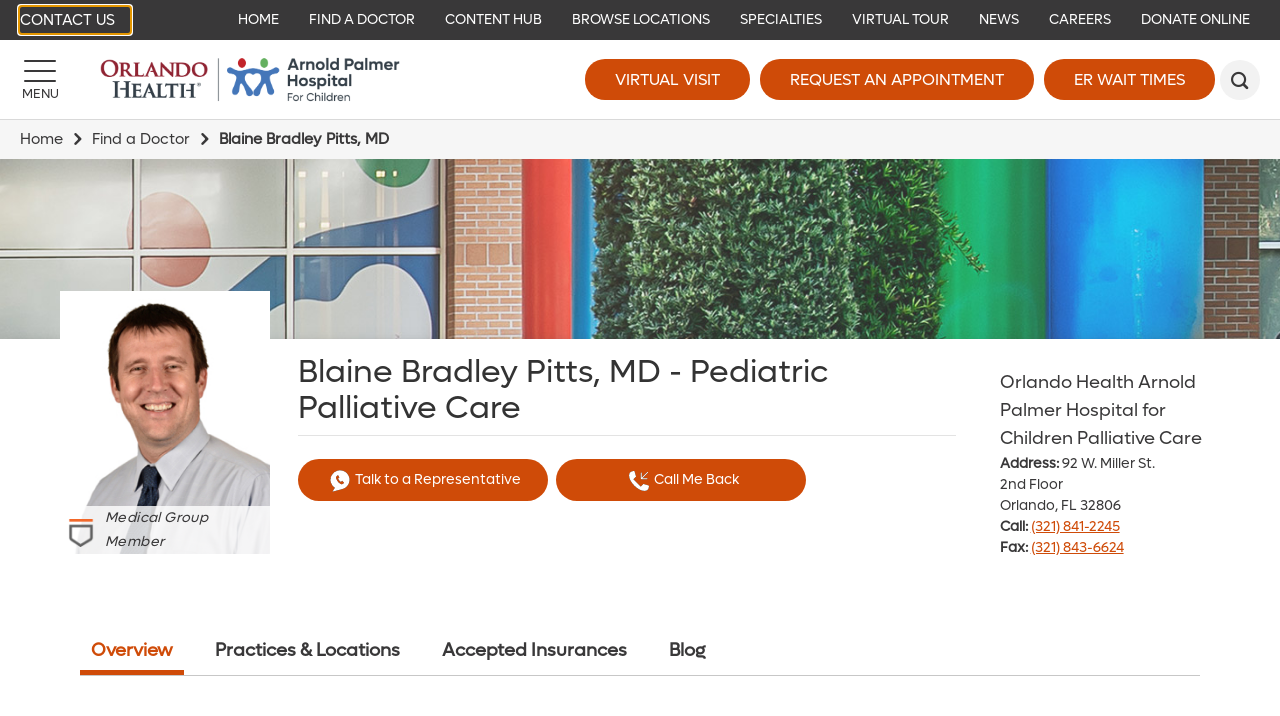

--- FILE ---
content_type: text/html; charset=utf-8
request_url: https://www.arnoldpalmerhospital.com/physician-finder/blaine-bradley-pitts-md
body_size: 21018
content:

<!DOCTYPE html>
<!--[if lt IE 7]>      <html class="lt-ie9 lt-ie8 lt-ie7"> <![endif]-->
<!--[if IE 7]>         <html class="lt-ie9 lt-ie8"> <![endif]-->
<!--[if IE 8]>         <html class="lt-ie9"> <![endif]-->
<!--[if gt IE 8]><!-->
<html lang="en">
<!--<![endif]-->
<head>
    <!-- {175DBE06-8954-4267-B7F0-282A0F9B38C3} -->
    <title>Blaine Bradley Pitts, MD</title>
<meta name="description" content="" />
<meta name="keywords" content="" />
<meta charset="utf-8" />

<!--[if IE]>
    <meta http-equiv='X-UA-Compatible' content='IE=edge,chrome=1'><![endif]-->


<meta name="SKYPE_TOOLBAR" content="SKYPE_TOOLBAR_PARSER_COMPATIBLE" />
<meta property="fb:admins" content="" />
<meta name="msvalidate.01" content="33DA7119D1EF64E8B46D1E38FE754CDC" />

<meta name="twitter:card" content="summary" />
<meta name="twitter:url" content="https://www.arnoldpalmerhospital.com/physician-finder/blaine-bradley-pitts-md" />
<meta name="twitter:title" content="Blaine Bradley Pitts, MD" />
<meta name="twitter:description" content="" />
<meta name="twitter:image" content="https://www.arnoldpalmerhospital.com/-/media/images/physicians/a/p/h/blaine-pitts-md.jpg" />    
<meta name="twitter:site" content="@APHospital">
<meta property="og:type" content="website">
<meta property="og:url" content="https://www.arnoldpalmerhospital.com/physician-finder/blaine-bradley-pitts-md">
<meta property="og:title" content="Blaine Bradley Pitts, MD">
<meta property="og:description" content="">
<meta property="og:image" content="https://www.arnoldpalmerhospital.com/-/media/images/physicians/a/p/h/blaine-pitts-md.jpg">
<meta property="og:site_name" content="Arnold Palmer Hospital for Children">

<link rel="canonical" href="https://www.arnoldpalmerhospital.com/physician-finder/blaine-bradley-pitts-md/" />

<meta name="robots" content="noodp, noydir" />

<script type="application/ld+json">
    {
    "@context": "http://schema.org",
    "@type": "Physician",
    "url": "https://www.arnoldpalmerhospital.com/physician-finder/blaine-bradley-pitts-md/",
    "name": "Blaine Bradley Pitts, MD"   
    ,"telephone": "(321) 841-2245"
    ,"image":"https://www.arnoldpalmerhospital.com/-/media/images/physicians/a/p/h/blaine-pitts-md.jpg"
    
    ,"address": {"@type": "PostalAddress","addressLocality": "Orlando","addressRegion": "FL","postalCode": "32806","streetAddress": "92 W. Miller St. 2nd Floor"}
    }
</script>
    <!--[if lt IE 9]>
        <script src="~/assets/js/vendor/html5.js" type="text/javascript"></script>
    <![endif]-->

    <script src="/assets/js/vendor/modernizr-2.6.2.js" type="text/javascript"></script>
   
    

    <link rel="preload" href="/assets/icons/orlandohealth.woff" as="font" type="font/woff" crossorigin="anonymous">
    <link rel="stylesheet" defer href="https://cdnjs.cloudflare.com/ajax/libs/font-awesome/4.7.0/css/font-awesome.min.css">
    <link rel="stylesheet" type="text/css" href="/assets/css/arnoldpalmer.css?bust=638979654920000000" />
    <link href="/assets/images/arnoldpalmer/global/favicon.ico" rel="shortcut icon">
    <link rel="stylesheet" type="text/css" href="/assets/css/healthchoice.css" />
<!-- Scripts View -->

	<script>
		var cacheBuster = "504911232000000000";
	</script>

<script defer type="text/javascript" rel="preload" src="/assets/jsv2/vendor/require.min.js"></script>
<script defer type="text/javascript" rel="preload" src="/assets/jsv2/compiled/optimized.desktop.js?bust=638991131260000000"></script>


    <meta name="viewport" content="width=device-width, initial-scale=1.0" />
    <!--[if gte IE 9]>
        <style type="text/css">.gradient { filter: none; }</style>
    <![endif]-->
    <meta name="google-site-verification" content="8iEU1UAEg169FQeSIUvt3sxH3TBsbDCvaT1o3tgooPc" />



    
    
<meta name="VIcurrentDateTime" content="639029790204364929" />
<script type="text/javascript" src="/layouts/system/VisitorIdentification.js"></script>



</head>


<body class="nowidthrestrictions-layout body-physician ">

    <!-- Google Tag Manager -->
<noscript><iframe src="//www.googletagmanager.com/ns.html?id=GTM-KN7DWK"
height="0" width="0" style="display:none;visibility:hidden" aria-hidden="true"></iframe></noscript>
<script>(function(w,d,s,l,i){w[l]=w[l]||[];w[l].push({'gtm.start':
new Date().getTime(),event:'gtm.js'});var f=d.getElementsByTagName(s)[0],
j=d.createElement(s),dl=l!='dataLayer'?'&l='+l:'';j.async=true;j.src=
'//www.googletagmanager.com/gtm.js?id='+i+dl;f.parentNode.insertBefore(j,f);
})(window,document,'script','dataLayer','GTM-KN7DWK');</script>
<!-- End Google Tag Manager -->
<script type="text/javascript">
/* <![CDATA[ */
var google_conversion_id = 960764001;
var google_custom_params = window.google_tag_params;
var google_remarketing_only = true;
/* ]]> */
</script>
<script type="text/javascript" src="//www.googleadservices.com/pagead/conversion.js">
</script>
<noscript>
    <div style="display:inline;">
        <img height="1" width="1" style="border-style:none;" alt="viewthroughconversion" src="//googleads.g.doubleclick.net/pagead/viewthroughconversion/960764001/?value=0&amp;guid=ON&amp;script=0"/>
    </div>
</noscript>



    
    <header class="header">
        
            <!-- TOP BAR -->
    <div class="header-bar header-bar-desktop" role="navigation" tabindex="0">
        <div class="header-bar__section">
                <a href="https://www.arnoldpalmerhospital.com/arnold-palmer-hospital-contact-list" target="_self" class="btn header-primary-btn ohcontact">
        
        Contact Us
    </a>
    <span tabindex="0" class="skiptocontent">Skip to main content</span>

        </div>

        <div class="header-bar__section">
            


<script type="application/ld+json">
    {
        "@context": "https://schema.org",
        "@graph":    
        [    
                {"@context": "https://schema.org","@type":"SiteNavigationElement","@id":"#header-bar-menu","name": "Home","url": "https://www.arnoldpalmerhospital.com/"}
                ,{"@context": "https://schema.org","@type":"SiteNavigationElement","@id":"#header-bar-menu","name": "Specialties","url": "https://www.arnoldpalmerhospital.com/pediatric-specialties"}
                ,{"@context": "https://schema.org","@type":"SiteNavigationElement","@id":"#header-bar-menu","name": "Locations","url": "https://www.arnoldpalmerhospital.com/locations"}
                ,{"@context": "https://schema.org","@type":"SiteNavigationElement","@id":"#header-bar-menu","name": "Virtual Tour","url": "https://www.virtually-anywhere.net/tours/orlandohealth/aph/vtour/index.html"}
                ,{"@context": "https://schema.org","@type":"SiteNavigationElement","@id":"#header-bar-menu","name": "Illuminate Blog","url": "https://www.arnoldpalmerhospital.com/blog"}
                ,{"@context": "https://schema.org","@type":"SiteNavigationElement","@id":"#header-bar-menu","name": "News","url": "/Arnold Palmer/Arnold Palmer/News And Events"}
                ,{"@context": "https://schema.org","@type":"SiteNavigationElement","@id":"#header-bar-menu","name": "Find a Doctor","url": "https://www.arnoldpalmerhospital.com/physician-finder"}
                ,{"@context": "https://schema.org","@type":"SiteNavigationElement","@id":"#header-bar-menu","name": "Donate","url": "https://www.classy.org/give/390303/#!/donation/checkout"}
                ,{"@context": "https://schema.org","@type":"SiteNavigationElement","@id":"#header-bar-menu","name": "Careers","url": "http://www.jobsatorlandohealth.com/"}
        ]
    }
</script><!--SIMPLE NAVIGATION LINKS START-->

	<a  href="https://www.arnoldpalmerhospital.com/"  target="_self">Home</a>
	<a  href="https://www.arnoldpalmerhospital.com/physician-finder"  target="_self">Find a Doctor</a>
	<a  href="https://www.arnoldpalmerhospital.com/content-hub"  target="_parent">Content Hub</a>
	<a  href="https://www.arnoldpalmerhospital.com/locations"  target="_self">Browse Locations</a>
	<a  href="https://www.arnoldpalmerhospital.com/pediatric-specialties"  target="_self">Specialties</a>
	<a  href="https://www.virtually-anywhere.net/tours/orlandohealth/aph/vtour/index.html"  target="_blank">Virtual Tour</a>
	<a  href="https://www.arnoldpalmerhospital.com/content-hub/categories/press/press-release"  target="_self">News</a>
	<a  href="https://careers.orlandohealth.com/"  target="_blank">Careers</a>
	<a  href="https://give.orlandohealth.com/give/390303/#!/donation/checkout"  target="_blank">Donate Online</a>
<!--SIMPLE NAVIGATION LINKS END-->

        </div>
    </div>
    
    
   
    <!-- BOTTOM BAR START-->
    <div class="header-bar header-bar--main">

    <div class="header-bar__section">
        <a href="#" id="headerMenuButton" title="Menu" class="btn menu-btn" aria-label="Menu">
            <span class="menu-btn-bar"></span>
            <span class="menu-btn-text">Menu</span>
        </a>
    </div>
    <div class="header-bar__section">
            <a href="https://www.arnoldpalmerhospital.com/" class="desktop-head-logo">
                <img src="/-/media/logos/aph/oh-arnold-palmer-hospital-2022__hor_rgb-300px.png?h=534&amp;la=en&amp;w=3424" class="header-logo" alt="Orlando Health | Arnold Palmer Hospital for Children" width="3424" height="534" />
            </a>
                    <a href="https://www.arnoldpalmerhospital.com/" class="mobile-head-logo">
                <img src="/-/media/logos/aph/oh-arnold-palmer-hospital-2022__hor_rgb-300px.png?h=534&amp;la=en&amp;w=3424" class="header-logo" alt="Orlando Health | Arnold Palmer Hospital for Children" width="3424" height="534" />
            </a>
    </div>
    <div class="header-bar__section">
                <a href="https://www.orlandohealth.com/virtual-visit" target="_parent" title="Virtual Visit" class="btn large-btn-dark  " data-category="CTA" data-action="click" data-label="header-Virtual Visit" data-ImagePixelTrackingCode="">
            
            Virtual Visit
        </a>
        <a href="https://www.arnoldpalmerhospital.com/request-an-appointment?ref=175DBE0689544267B7F0282A0F9B38C3" target="_self" title="Request an Appointment" class="btn large-btn-dark image-pixel-tracking " data-category="CTA" data-action="click" data-label="header-Request an Appointment" data-ImagePixelTrackingCode="https://beacon.krxd.net/event.gif?event_id=Mp6k7JVv&amp;event_type=fd">
            
            Request an Appointment
        </a>
    <a href="JavaScript:Void(0);" id="waitTimeButton" title="ER Wait Times" class="btn large-btn-dark open-er-dialog " data-category="CTA" data-action="click" data-label="header-ER Wait Times">
        ER Wait Times
    </a>

            <button id="headerSearchButton" class="btn search-btn" role="search" aria-label="Search" title="Search"></button>
    </div>
</div>
<!-- BOTTOM BAR END-->
<!-- SEARCH FORM-->
<div class=" search-render">
    
<div class="search-wrapper">
    <div class="search-bar">
            <div class="searchbox-label col-sm-1">
                <span>Search</span>
            </div>
        <form action="https://www.arnoldpalmerhospital.com/search" class="col-xs-12 col-sm-9 search-form">
            <input tabindex="-1" id="headerSearchInput" type="text" name="q" placeholder="Search">
            <button tabindex="-1" type="submit" aria-label="submit"></button>
        </form>
    </div>
</div></div>

<div id="headerMenu" class="header-side-menu">
    
<div class="header-side-menu__back">
    <button id="headerMenuBack" class="header-side-menu__back-btn" aria-label="Back"></button>
    <div class="header-side-menu__back-text" >Back</div>
</div>



    <!--Navigation menu start-->
    <ul class="header-side-menu__list" style="background-color:#f2f2f2">
        <li class="header-side-menu__item header-side-menu__item--featured header-side-menu__item--has-submenu ">

                
                <a tabindex="-1" aria-label="Pediatric Specialties Learn more about our specialties." href="javascript:void(0);" target="_self"  class="header-side-menu__link">
                        <img class="header-side-menu__link-icon" src="https://www.arnoldpalmerhospital.com/-/media/svg/arnold-palmer/aph_pediatricspecialties_v01.svg" alt="Pediatric Specialties">

                    <span>Pediatric Specialties</span>
                    <span class="header-side-menu__link-des">Learn more about our specialties.</span>
                </a>

                    <ul class="header-side-menu__list">
                                <li class="header-side-menu__item">


            <a tabindex="-1" href="https://www.arnoldpalmerhospital.com/pediatric-specialties" target="_self" class="header-side-menu__link">Pediatric Specialties</a>
        </li>
            <li class="header-side-menu__item ">

                
                <a tabindex="-1" aria-label="Adolescent Medicine" href="https://www.arnoldpalmerhospital.com/pediatric-specialties/adolescent-medicine" target="_self" class="header-side-menu__link">Adolescent Medicine</a>
            </li>
            <li class="header-side-menu__item header-side-menu__item--external ">

                
                <a tabindex="-1" aria-label="Complex Care" href="https://www.orlandohealth.com/services-and-specialties/complex-care-clinic/" target="_parent" class="header-side-menu__link">Complex Care</a>
            </li>
            <li class="header-side-menu__item ">

                
                <a tabindex="-1" aria-label="Extracorporeal Membrane Oxygenation (ECMO)" href="https://www.arnoldpalmerhospital.com/pediatric-specialties/neonatal-extracorporeal-membrane-oxygenation" target="_parent" class="header-side-menu__link">Extracorporeal Membrane Oxygenation (ECMO)</a>
            </li>
            <li class="header-side-menu__item header-side-menu__item--external ">

                
                <a tabindex="-1" aria-label="Neonatal Intensive Care Unit (NICU)" href="https://www.orlandohealth.com/facilities/winnie-palmer-hospital/patient-care/neonatal-intensive-care-unit" target="_parent" class="header-side-menu__link">Neonatal Intensive Care Unit (NICU)</a>
            </li>
            <li class="header-side-menu__item header-side-menu__item--external ">

                
                <a tabindex="-1" aria-label="NICU Development Clinic" href="https://www.orlandohealth.com/facilities/winnie-palmer-hospital/patient-care/neonatal-intensive-care-unit/all-specialties/nicu-development-clinic" target="_blank" class="header-side-menu__link">NICU Development Clinic</a>
            </li>
            <li class="header-side-menu__item ">

                
                <a tabindex="-1" aria-label="Pediatric &amp; Adolescent Gynecology" href="https://www.arnoldpalmerhospital.com/pediatric-specialties/pediatric-and-adolescent-gynecology" target="_self" class="header-side-menu__link">Pediatric &amp; Adolescent Gynecology</a>
            </li>
            <li class="header-side-menu__item ">

                
                <a tabindex="-1" aria-label="Pediatric Anesthesiology" href="https://www.arnoldpalmerhospital.com/pediatric-specialties/pediatric-anesthesiology/" target="_self" class="header-side-menu__link">Pediatric Anesthesiology</a>
            </li>
            <li class="header-side-menu__item ">

                
                <a tabindex="-1" aria-label="Pediatric Behavioral Health and Development" href="https://www.arnoldpalmerhospital.com/pediatric-specialties/pediatric-behavioral-and-developmental-center" target="_self" class="header-side-menu__link">Pediatric Behavioral Health and Development</a>
            </li>
            <li class="header-side-menu__item ">

                
                <a tabindex="-1" aria-label="Pediatric Cardiology &amp; Cardiac Surgery" href="https://www.arnoldpalmerhospital.com/pediatric-specialties/pediatric-cardiology-and-cardiac-surgery" target="_self" class="header-side-menu__link">Pediatric Cardiology &amp; Cardiac Surgery</a>
            </li>
            <li class="header-side-menu__item ">

                
                <a tabindex="-1" aria-label="Pediatric Craniomaxillofacial Surgery" href="https://www.arnoldpalmerhospital.com/pediatric-specialties/pediatric-craniomaxillofacial-surgery" target="_self" class="header-side-menu__link">Pediatric Craniomaxillofacial Surgery</a>
            </li>
            <li class="header-side-menu__item ">

                
                <a tabindex="-1" aria-label="Pediatric Critical Care Medicine" href="https://www.arnoldpalmerhospital.com/pediatric-specialties/pediatric-critical-care-services" target="_self" class="header-side-menu__link">Pediatric Critical Care Medicine</a>
            </li>
            <li class="header-side-menu__item ">

                
                <a tabindex="-1" aria-label="Pediatric Emergency &amp; Trauma Care" href="https://www.arnoldpalmerhospital.com/pediatric-specialties/pediatric-emergency-and-trauma-care" target="_self" class="header-side-menu__link">Pediatric Emergency &amp; Trauma Care</a>
            </li>
            <li class="header-side-menu__item ">

                
                <a tabindex="-1" aria-label="Pediatric Endocrinology &amp; Diabetes" href="https://www.arnoldpalmerhospital.com/pediatric-specialties/pediatric-endocrinology-and-diabetes" target="_self" class="header-side-menu__link">Pediatric Endocrinology &amp; Diabetes</a>
            </li>
            <li class="header-side-menu__item ">

                
                <a tabindex="-1" aria-label="Pediatric Feeding Difficulty Center" href="https://www.arnoldpalmerhospital.com/pediatric-specialties/pediatric-feeding-difficulties-center" target="_self" class="header-side-menu__link">Pediatric Feeding Difficulty Center</a>
            </li>
            <li class="header-side-menu__item ">

                
                <a tabindex="-1" aria-label="Pediatric Gastroenterology" href="https://www.arnoldpalmerhospital.com/pediatric-specialties/arnold-palmer-hospital-center-for-digestive-health-and-nutrition" target="_self" class="header-side-menu__link">Pediatric Gastroenterology</a>
            </li>
            <li class="header-side-menu__item ">

                
                <a tabindex="-1" aria-label="Pediatric Genetics" href="https://www.arnoldpalmerhospital.com/pediatric-specialties/pediatric-genetics" target="_self" class="header-side-menu__link">Pediatric Genetics</a>
            </li>
            <li class="header-side-menu__item ">

                
                <a tabindex="-1" aria-label="Pediatric Hematology-Oncology" href="https://www.arnoldpalmerhospital.com/pediatric-specialties/pediatric-hematology-oncology" target="_self" class="header-side-menu__link">Pediatric Hematology-Oncology</a>
            </li>
            <li class="header-side-menu__item ">

                
                <a tabindex="-1" aria-label="Pediatric Hospitalists" href="https://www.arnoldpalmerhospital.com/pediatric-specialties/pediatric-hospitalists" target="_self" class="header-side-menu__link">Pediatric Hospitalists</a>
            </li>
            <li class="header-side-menu__item ">

                
                <a tabindex="-1" aria-label="Pediatric Infectious Diseases" href="https://www.arnoldpalmerhospital.com/pediatric-specialties/pediatric-infectious-disease" target="_self" class="header-side-menu__link">Pediatric Infectious Diseases</a>
            </li>
            <li class="header-side-menu__item ">

                
                <a tabindex="-1" aria-label="Pediatric Nephrology" href="https://www.arnoldpalmerhospital.com/pediatric-specialties/pediatric-nephrology" target="_self" class="header-side-menu__link">Pediatric Nephrology</a>
            </li>
            <li class="header-side-menu__item ">

                
                <a tabindex="-1" aria-label="Pediatric Neuro Oncology" href="https://www.arnoldpalmerhospital.com/pediatric-specialties/pediatric-neuro-oncology/" target="_self" class="header-side-menu__link">Pediatric Neuro Oncology</a>
            </li>
            <li class="header-side-menu__item ">

                
                <a tabindex="-1" aria-label="Pediatric Neurology" href="https://www.arnoldpalmerhospital.com/pediatric-specialties/hidden/pediatric-neuroscience/pediatric-neurology" target="_parent" class="header-side-menu__link">Pediatric Neurology</a>
            </li>
            <li class="header-side-menu__item ">

                
                <a tabindex="-1" aria-label="Pediatric Neuropsychology" href="https://www.arnoldpalmerhospital.com/pediatric-specialties/hidden/pediatric-neuroscience/pediatric-neuropsychology" target="_parent" class="header-side-menu__link">Pediatric Neuropsychology</a>
            </li>
            <li class="header-side-menu__item header-side-menu__item--external ">

                
                <a tabindex="-1" aria-label="Pediatric Neuroscience" href="https://www.orlandohealth.com/services-and-specialties/childrens-neuroscience-institute" target="_parent" class="header-side-menu__link">Pediatric Neuroscience</a>
            </li>
            <li class="header-side-menu__item ">

                
                <a tabindex="-1" aria-label="Pediatric Neurosurgery" href="https://www.arnoldpalmerhospital.com/pediatric-specialties/pediatric-neurosurgery/" target="_self" class="header-side-menu__link">Pediatric Neurosurgery</a>
            </li>
            <li class="header-side-menu__item ">

                
                <a tabindex="-1" aria-label="Pediatric Orthopedics" href="https://www.arnoldpalmerhospital.com/pediatric-specialties/pediatric-orthopedics" target="_self" class="header-side-menu__link">Pediatric Orthopedics</a>
            </li>
            <li class="header-side-menu__item ">

                
                <a tabindex="-1" aria-label="Pediatric Otolaryngology (ENT)" href="https://www.arnoldpalmerhospital.com/pediatric-specialties/pediatric-otolaryngology" target="_self" class="header-side-menu__link">Pediatric Otolaryngology (ENT)</a>
            </li>
            <li class="header-side-menu__item ">

                
                <a tabindex="-1" aria-label="Pediatric Outpatient Services" href="https://www.arnoldpalmerhospital.com/pediatric-specialties/pediatric-outpatient-services" target="_self" class="header-side-menu__link">Pediatric Outpatient Services</a>
            </li>
            <li class="header-side-menu__item ">

                
                <a tabindex="-1" aria-label="Pediatric Palliative Care" href="https://www.arnoldpalmerhospital.com/pediatric-specialties/pediatric-palliative-care" target="_self" class="header-side-menu__link">Pediatric Palliative Care</a>
            </li>
            <li class="header-side-menu__item ">

                
                <a tabindex="-1" aria-label="Pediatric Physical Medicine &amp; Rehabilitation" href="https://www.arnoldpalmerhospital.com/pediatric-specialties/pediatric-physical-medicine-and-rehabilitation" target="_parent" class="header-side-menu__link">Pediatric Physical Medicine &amp; Rehabilitation</a>
            </li>
            <li class="header-side-menu__item ">

                
                <a tabindex="-1" aria-label="Pediatric Pulmonary &amp; Sleep Medicine" href="https://www.arnoldpalmerhospital.com/pediatric-specialties/pediatric-pulmonary-and-sleep-medicine" target="_self" class="header-side-menu__link">Pediatric Pulmonary &amp; Sleep Medicine</a>
            </li>
            <li class="header-side-menu__item ">

                
                <a tabindex="-1" aria-label="Pediatric Radiology and Diagnostic Imaging" href="https://www.arnoldpalmerhospital.com/pediatric-specialties/pediatric-radiology-and-diagnostic-imaging/" target="_self" class="header-side-menu__link">Pediatric Radiology and Diagnostic Imaging</a>
            </li>
            <li class="header-side-menu__item ">

                
                <a tabindex="-1" aria-label="Pediatric Rehabilitation Program" href="https://www.arnoldpalmerhospital.com/pediatric-specialties/pediatric-rehabilitation-program" target="_self" class="header-side-menu__link">Pediatric Rehabilitation Program</a>
            </li>
            <li class="header-side-menu__item ">

                
                <a tabindex="-1" aria-label="Primary Care Pediatrics" href="https://www.arnoldpalmerhospital.com/pediatric-specialties/primary-care-pediatrics" target="_self" class="header-side-menu__link">Primary Care Pediatrics</a>
            </li>
            <li class="header-side-menu__item ">

                
                <a tabindex="-1" aria-label="Pediatric Rheumatology" href="https://www.arnoldpalmerhospital.com/pediatric-specialties/pediatric-rheumatology" target="_self" class="header-side-menu__link">Pediatric Rheumatology</a>
            </li>
            <li class="header-side-menu__item ">

                
                <a tabindex="-1" aria-label="Pediatric Sports Medicine" href="https://www.arnoldpalmerhospital.com/pediatric-specialties/pediatric-sports-medicine" target="_self" class="header-side-menu__link">Pediatric Sports Medicine</a>
            </li>
            <li class="header-side-menu__item ">

                
                <a tabindex="-1" aria-label="Pediatric Surgery" href="https://www.arnoldpalmerhospital.com/pediatric-specialties/pediatric-surgery" target="_self" class="header-side-menu__link">Pediatric Surgery</a>
            </li>
            <li class="header-side-menu__item ">

                
                <a tabindex="-1" aria-label="Pediatric Urology" href="https://www.arnoldpalmerhospital.com/pediatric-specialties/pediatric-urology" target="_self" class="header-side-menu__link">Pediatric Urology</a>
            </li>

                    </ul>
            </li>
<li class="header-side-menu__item header-side-menu__item--featured ">

                
                <a tabindex="-1" aria-label="Find a Location Find a location near you." href="https://www.arnoldpalmerhospital.com/locations" target="_self"  class="header-side-menu__link">
                        <img class="header-side-menu__link-icon" src="https://www.arnoldpalmerhospital.com/-/media/svg/arnold-palmer/aph_find_a_location_v01.svg" alt="Find a Location">

                    <span>Find a Location</span>
                    <span class="header-side-menu__link-des">Find a location near you.</span>
                </a>

            </li>
<li class="header-side-menu__item header-side-menu__item--featured ">

                
                <a tabindex="-1" aria-label="Find a Doctor Find a Doctor that meets your needs." href="https://www.arnoldpalmerhospital.com/physician-finder" target="_self"  class="header-side-menu__link">
                        <img class="header-side-menu__link-icon" src="https://www.arnoldpalmerhospital.com/-/media/svg/arnold-palmer/aph_findaphysician_v01.svg" alt="Find a Doctor">

                    <span>Find a Doctor</span>
                    <span class="header-side-menu__link-des">Find a Doctor that meets your needs.</span>
                </a>

            </li>
<li class="header-side-menu__item header-side-menu__item--featured header-side-menu__item--has-submenu ">

                
                <a tabindex="-1" aria-label="Health Information View our Content Hub" href="javascript:void(0);" target="_self"  class="header-side-menu__link">
                        <img class="header-side-menu__link-icon" src="https://www.arnoldpalmerhospital.com/-/media/svg/arnold-palmer/aph_requestanappintment_v01.svg" alt="Health Information">

                    <span>Health Information</span>
                    <span class="header-side-menu__link-des">View our Content Hub</span>
                </a>

                    <ul class="header-side-menu__list">
                                <li class="header-side-menu__item">


            <a tabindex="-1" href="https://www.arnoldpalmerhospital.com/content-hub/categories/events" target="_self" class="header-side-menu__link">Health Information</a>
        </li>
            <li class="header-side-menu__item ">

                
                <a tabindex="-1" aria-label="News" href="https://www.arnoldpalmerhospital.com/content-hub/categories/press/press-release" target="_self" class="header-side-menu__link">News</a>
            </li>
            <li class="header-side-menu__item ">

                
                <a tabindex="-1" aria-label="Classes" href="https://www.arnoldpalmerhospital.com/content-hub/categories/events?type=classes" target="_self" class="header-side-menu__link">Classes</a>
            </li>

                    </ul>
            </li>
<li class="header-side-menu__item header-side-menu__item--featured header-side-menu__item--has-submenu ">

                
                <a tabindex="-1" aria-label="Patient Information Information for patients and visitors." href="javascript:void(0);" target="_self"  class="header-side-menu__link">
                        <img class="header-side-menu__link-icon" src="https://www.arnoldpalmerhospital.com/-/media/svg/arnold-palmer/aph_patient_information_v01.svg" alt="Patient Information">

                    <span>Patient Information</span>
                    <span class="header-side-menu__link-des">Information for patients and visitors.</span>
                </a>

                    <ul class="header-side-menu__list">
                                <li class="header-side-menu__item">


            <a tabindex="-1" href="https://www.arnoldpalmerhospital.com/patients-and-visitors" target="_self" class="header-side-menu__link">Patient Information</a>
        </li>
            <li class="header-side-menu__item header-side-menu__item--external ">

                
                <a tabindex="-1" aria-label="Online Bill Pay" href="http://Orlandohealth.com/Quickpay" target="_blank" class="header-side-menu__link">Online Bill Pay</a>
            </li>
            <li class="header-side-menu__item ">

                
                <a tabindex="-1" aria-label="Directions &amp; Parking" href="https://www.arnoldpalmerhospital.com/patients-and-visitors/directions-and-parking" target="_self" class="header-side-menu__link">Directions &amp; Parking</a>
            </li>
            <li class="header-side-menu__item ">

                
                <a tabindex="-1" aria-label="Extended Stay Hospitality Homes" href="https://www.arnoldpalmerhospital.com/patients-and-visitors/hospitality-homes" target="_self" class="header-side-menu__link">Extended Stay Hospitality Homes</a>
            </li>
            <li class="header-side-menu__item header-side-menu__item--external ">

                
                <a tabindex="-1" aria-label="Graese Community Library" href="/Orlando Health/Orlando Health Home/Patients and Visitors/UNPUBLISHED Library Services" target="_blank" class="header-side-menu__link">Graese Community Library</a>
            </li>
            <li class="header-side-menu__item header-side-menu__item--external ">

                
                <a tabindex="-1" aria-label="Insurances Accepted" href="https://www.orlandohealth.com/patients-and-visitors/patient-financial-resources/pay-your-bill/billing-and-insurance-assistance" target="_blank" class="header-side-menu__link">Insurances Accepted</a>
            </li>
            <li class="header-side-menu__item header-side-menu__item--external ">

                
                <a tabindex="-1" aria-label="Medical Records" href="https://www.orlandohealth.com/patients-and-visitors/patient-resources/medical-records" target="_self" class="header-side-menu__link">Medical Records</a>
            </li>
            <li class="header-side-menu__item header-side-menu__item--external ">

                
                <a tabindex="-1" aria-label="Patient Financial Resources" href="https://www.orlandohealth.com/patients-and-visitors/patient-financial-resources" target="_blank" class="header-side-menu__link">Patient Financial Resources</a>
            </li>
            <li class="header-side-menu__item header-side-menu__item--external ">

                
                <a tabindex="-1" aria-label="Patient Portal" href="/Orlando Health/Orlando Health/Patient Portal" target="_blank" class="header-side-menu__link">Patient Portal</a>
            </li>
            <li class="header-side-menu__item header-side-menu__item--external ">

                
                <a tabindex="-1" aria-label="Spiritual Care" href="https://www.orlandohealth.com/patients-and-visitors/spiritual-care" target="_blank" class="header-side-menu__link">Spiritual Care</a>
            </li>
            <li class="header-side-menu__item ">

                
                <a tabindex="-1" aria-label="Visiting Our Campus" href="https://www.arnoldpalmerhospital.com/patients-and-visitors/campus-visitors" target="_self" class="header-side-menu__link">Visiting Our Campus</a>
            </li>
            <li class="header-side-menu__item ">

                
                <a tabindex="-1" aria-label="Your Child&#39;s Hospital Stay" href="https://www.arnoldpalmerhospital.com/patients-and-visitors/your-childs-hospital-stay" target="_self" class="header-side-menu__link">Your Child&#39;s Hospital Stay</a>
            </li>

                    </ul>
            </li>
<li class="header-side-menu__item header-side-menu__item--featured ">

                
                <a tabindex="-1" aria-label="Request an Appointment Quick Scheduling with a Specialist" href="https://www.arnoldpalmerhospital.com/request-an-appointment?ref=175DBE0689544267B7F0282A0F9B38C3" target="_self"  class="header-side-menu__link">
                        <img class="header-side-menu__link-icon" src="https://www.arnoldpalmerhospital.com/-/media/svg/arnold-palmer/aph_requestanappintment_v01.svg" alt="Request an Appointment">

                    <span>Request an Appointment</span>
                    <span class="header-side-menu__link-des">Quick Scheduling with a Specialist</span>
                </a>

            </li>

    </ul>
    <!--Navigation menu end-->



<!--Autogenerated menu start-->
        <ul class="header-side-menu__list">
           
            <li class="header-side-menu__item header-side-menu__item--has-submenu " data-id="97E4CBB777944B13BAC305078DB7CA88">

                    <a data-id="97E4CBB777944B13BAC305078DB7CA88" tabindex="-1" aria-label="About Us" href="javascript:void(0);" class="header-side-menu__link">About Us</a>

                    <ul class="header-side-menu__list" id="div_97E4CBB777944B13BAC305078DB7CA88"></ul>
            </li>
            <li class="header-side-menu__item " data-id="1FF83699C4204992A731685F8715B9A6">

                    <a data-id="1FF83699C4204992A731685F8715B9A6" tabindex="-1" aria-label="Orlando Health Arnold Palmer Hospital Neuroscience E-newsletter" href="https://www.arnoldpalmerhospital.com/aph-neuroscience-enewsletter?ref=7E883C81FE0F4B32BDB5735D4B434D2E" class="header-side-menu__link">Orlando Health Arnold Palmer Hospital Neuroscience E-newsletter</a>

            </li>
            <li class="header-side-menu__item header-side-menu__item--has-submenu " data-id="4ED39EDA82B74F25BBAD3DF58D2A6D43">

                    <a data-id="4ED39EDA82B74F25BBAD3DF58D2A6D43" tabindex="-1" aria-label="Children&#39;s Services" href="javascript:void(0);" class="header-side-menu__link">Children&#39;s Services</a>

                    <ul class="header-side-menu__list" id="div_4ED39EDA82B74F25BBAD3DF58D2A6D43"></ul>
            </li>
            <li class="header-side-menu__item header-side-menu__item--has-submenu " data-id="12751785C45740228389E6BF43BE2091">

                    <a data-id="12751785C45740228389E6BF43BE2091" tabindex="-1" aria-label="Clinical Trials &amp; Research" href="javascript:void(0);" class="header-side-menu__link">Clinical Trials &amp; Research</a>

                    <ul class="header-side-menu__list" id="div_12751785C45740228389E6BF43BE2091"></ul>
            </li>
            <li class="header-side-menu__item header-side-menu__item--has-submenu " data-id="9AF16FE680884E3294107A48940706B5">

                    <a data-id="9AF16FE680884E3294107A48940706B5" tabindex="-1" aria-label="Patients &amp; Visitors" href="javascript:void(0);" class="header-side-menu__link">Patients &amp; Visitors</a>

                    <ul class="header-side-menu__list" id="div_9AF16FE680884E3294107A48940706B5"></ul>
            </li>


        </ul>
<!--Autogenerated menu end-->

    <!--Navigation menu start-->
    <ul class="header-side-menu__list" style="background-color:#f2f2f2">
                    <li class="header-side-menu__item header-side-menu__item--external ">

                
                <a tabindex="-1" aria-label="Become a Donor" href="https://www.orlandohealthfoundation.com/" target="_parent" class="header-side-menu__link">Become a Donor</a>
            </li>
            <li class="header-side-menu__item ">

                
                <a tabindex="-1" aria-label="Content Hub" href="https://www.arnoldpalmerhospital.com/blog" target="_self" class="header-side-menu__link">Content Hub</a>
            </li>
            <li class="header-side-menu__item ">

                
                <a tabindex="-1" aria-label="Newsletter Sign-Up" href="https://www.arnoldpalmerhospital.com/aph-newsletter-signup?ref=175DBE0689544267B7F0282A0F9B38C3" target="_self" class="header-side-menu__link">Newsletter Sign-Up</a>
            </li>
            <li class="header-side-menu__item header-side-menu__item--has-submenu ">

                
                <a tabindex="-1" aria-label="Orlando Health Facilities" href="javascript:void(0);" target="_self" class="header-side-menu__link">Orlando Health Facilities</a>
                    <ul class="header-side-menu__list">
                                <li class="header-side-menu__item">


            <a tabindex="-1" href="https://www.arnoldpalmerhospital.com/physician-finder/blaine-bradley-pitts-md/" target="_self" class="header-side-menu__link">Orlando Health Facilities</a>
        </li>
            <li class="header-side-menu__item header-side-menu__item--external ">

                
                <a tabindex="-1" aria-label="Orlando Regional Medical Center" href="https://www.orlandohealth.com/facilities/orlando-regional-medical-center" target="_blank" class="header-side-menu__link">Orlando Regional Medical Center</a>
            </li>
            <li class="header-side-menu__item ">

                
                <a tabindex="-1" aria-label="Arnold Palmer Hospital for Children" href="https://www.arnoldpalmerhospital.com/" target="_self" class="header-side-menu__link">Arnold Palmer Hospital for Children</a>
            </li>
            <li class="header-side-menu__item header-side-menu__item--external ">

                
                <a tabindex="-1" aria-label="Winnie Palmer Hospital for Women &amp; Babies" href="https://www.winniepalmerhospital.com/" target="_blank" class="header-side-menu__link">Winnie Palmer Hospital for Women &amp; Babies</a>
            </li>
            <li class="header-side-menu__item header-side-menu__item--external ">

                
                <a tabindex="-1" aria-label="Orlando HealthCancer Institute" href="https://www.orlandohealth.com/services-and-specialties/orlando-health-cancer-institute" target="_blank" class="header-side-menu__link">Orlando HealthCancer Institute</a>
            </li>
            <li class="header-side-menu__item header-side-menu__item--external ">

                
                <a tabindex="-1" aria-label="Dr P. Phillips Hospital" href="https://www.orlandohealth.com/facilities/dr-p-phillips-hospital" target="_blank" class="header-side-menu__link">Dr P. Phillips Hospital</a>
            </li>
            <li class="header-side-menu__item header-side-menu__item--external ">

                
                <a tabindex="-1" aria-label="South Seminole Hospital" href="/Orlando Health/Orlando Health/Facilities/South Seminole Hospital" target="_blank" class="header-side-menu__link">South Seminole Hospital</a>
            </li>
            <li class="header-side-menu__item header-side-menu__item--external ">

                
                <a tabindex="-1" aria-label="Health Central Hospital" href="https://www.orlandohealth.com/facilities/health-central-hospital" target="_blank" class="header-side-menu__link">Health Central Hospital</a>
            </li>
            <li class="header-side-menu__item header-side-menu__item--external ">

                
                <a tabindex="-1" aria-label="South Lake Hospital" href="https://www.southlakehospital.com/" target="_blank" class="header-side-menu__link">South Lake Hospital</a>
            </li>
            <li class="header-side-menu__item header-side-menu__item--external ">

                
                <a tabindex="-1" aria-label="Orlando Health Heart &amp; Vascular Institute" href="https://www.orlandohealth.com/facilities/orlando-health-heart-and-vascular-institute" target="_blank" class="header-side-menu__link">Orlando Health Heart &amp; Vascular Institute</a>
            </li>

                    </ul>
            </li>
            <li class="header-side-menu__item header-side-menu__item--has-submenu ">

                
                <a tabindex="-1" aria-label="Corporate Information" href="javascript:void(0);" target="_self" class="header-side-menu__link">Corporate Information</a>
                    <ul class="header-side-menu__list">
                                <li class="header-side-menu__item">


            <a tabindex="-1" href="https://www.arnoldpalmerhospital.com/physician-finder/blaine-bradley-pitts-md/" target="_self" class="header-side-menu__link">Corporate Information</a>
        </li>
            <li class="header-side-menu__item ">

                
                <a tabindex="-1" aria-label="Code of Conduct" href="https://www.arnoldpalmerhospital.com/about-us/compliance-and-ethics/code-of-conduct" target="_self" class="header-side-menu__link">Code of Conduct</a>
            </li>
            <li class="header-side-menu__item header-side-menu__item--external ">

                
                <a tabindex="-1" aria-label="Collaborative Care of Florida - ACO" href="https://www.orlandohealth.com/orlando-health-collaborative-care-aco" target="_blank" class="header-side-menu__link">Collaborative Care of Florida - ACO</a>
            </li>
            <li class="header-side-menu__item header-side-menu__item--external ">

                
                <a tabindex="-1" aria-label="Hospital Quality Indicators" href="https://www.orlandohealth.com/about-us/quality-and-safety" target="_blank" class="header-side-menu__link">Hospital Quality Indicators</a>
            </li>
            <li class="header-side-menu__item header-side-menu__item--external ">

                
                <a tabindex="-1" aria-label="Media &amp; Public Relations" href="https://www.orlandohealth.com/about-us/media-team" target="_blank" class="header-side-menu__link">Media &amp; Public Relations</a>
            </li>
            <li class="header-side-menu__item ">

                
                <a tabindex="-1" aria-label="Patient Rights &amp; Responsibilities" href="https://www.arnoldpalmerhospital.com/about-us/compliance-and-ethics/patient-rights-and-responsibilities" target="_self" class="header-side-menu__link">Patient Rights &amp; Responsibilities</a>
            </li>

                    </ul>
            </li>
            <li class="header-side-menu__item header-side-menu__item--external ">

                
                <a tabindex="-1" aria-label="Donate Online" href="https://www.classy.org/give/390303/#!/donation/checkout" target="_self" class="header-side-menu__link">Donate Online</a>
            </li>
            <li class="header-side-menu__item header-side-menu__item--has-submenu header-side-menu__item--external ">

                
                <a tabindex="-1" aria-label="Medical Professionals" href="javascript:void(0);" target="_self" class="header-side-menu__link">Medical Professionals</a>
                    <ul class="header-side-menu__list">
                                <li class="header-side-menu__item">


            <a tabindex="-1" href="https://www.orlandohealth.com/medical-professionals" target="_self" class="header-side-menu__link">Medical Professionals</a>
        </li>
            <li class="header-side-menu__item header-side-menu__item--external ">

                
                <a tabindex="-1" aria-label="Careers" href="https://careers.orlandohealth.com" target="_blank" class="header-side-menu__link">Careers</a>
            </li>
            <li class="header-side-menu__item header-side-menu__item--external ">

                
                <a tabindex="-1" aria-label="Clinical Trials &amp; Research" href="https://www.orlandohealth.com/clinical-trials-and-research" target="_blank" class="header-side-menu__link">Clinical Trials &amp; Research</a>
            </li>
            <li class="header-side-menu__item header-side-menu__item--external ">

                
                <a tabindex="-1" aria-label="Education" href="https://www.orlandohealth.com/medical-professionals/education" target="_blank" class="header-side-menu__link">Education</a>
            </li>
            <li class="header-side-menu__item header-side-menu__item--external ">

                
                <a tabindex="-1" aria-label="Electronic Medical Record" href="https://www.orlandohealth.com/medical-professionals/medical-staff-services/electronic-medical-record" target="_blank" class="header-side-menu__link">Electronic Medical Record</a>
            </li>
            <li class="header-side-menu__item header-side-menu__item--external ">

                
                <a tabindex="-1" aria-label="For Physicians" href="https://www.orlandohealth.com/medical-professionals/for-physicians" target="_blank" class="header-side-menu__link">For Physicians</a>
            </li>
            <li class="header-side-menu__item header-side-menu__item--external ">

                
                <a tabindex="-1" aria-label="Graduate Medical Education" href="https://www.orlandohealth.com/medical-professionals/graduate-medical-education" target="_blank" class="header-side-menu__link">Graduate Medical Education</a>
            </li>
            <li class="header-side-menu__item header-side-menu__item--external ">

                
                <a tabindex="-1" aria-label="Medical Staff Services" href="https://www.orlandohealth.com/medical-professionals/medical-staff-services" target="_blank" class="header-side-menu__link">Medical Staff Services</a>
            </li>
            <li class="header-side-menu__item ">

                
                <a tabindex="-1" aria-label="Nurse Practitioner Fellowship" href="https://www.arnoldpalmerhospital.com/pediatric-acute-care-nurse-practitioner-fellowship-program" target="_self" class="header-side-menu__link">Nurse Practitioner Fellowship</a>
            </li>
            <li class="header-side-menu__item header-side-menu__item--external ">

                
                <a tabindex="-1" aria-label="Physician Portal - Orlando Health" href="https://mywork.orlandohealth.com/logon/LogonPoint/index.html" target="_blank" class="header-side-menu__link">Physician Portal - Orlando Health</a>
            </li>
            <li class="header-side-menu__item header-side-menu__item--external ">

                
                <a tabindex="-1" aria-label="Quality &amp; Safety" href="https://www.orlandohealth.com/about-us/quality-and-safety" target="_blank" class="header-side-menu__link">Quality &amp; Safety</a>
            </li>
            <li class="header-side-menu__item ">

                
                <a tabindex="-1" aria-label="Specialty Diagnostic Clinical and Translational Research Lab" href="https://www.arnoldpalmerhospital.com/pediatric-specialties/pediatric-outpatient-and-clinical-laboratory-services/" target="_blank" class="header-side-menu__link">Specialty Diagnostic Clinical and Translational Research Lab</a>
            </li>

                    </ul>
            </li>

    </ul>
    <!--Navigation menu end-->

</div>

<div class="search-scrim"></div>

<link rel="stylesheet" href="/assets/css/white-label-themes/theme-section/wl-header/theme-wl-header.css">

    </header>
    <div class="page-content container-wrap">
    
    <!-- START : BREADCRUMBS -->

<div id="breadcrumbs" class="container-wrap ">
    <nav class="container-inner clearfix" aria-label="Breadcrumb">

        <ol class="crumbs">

                <li class="arrow">
                    <a href="https://www.arnoldpalmerhospital.com/" aria-label="Home" title="Home">Home</a>
                </li>
                <li class="arrow">
                    <a href="https://www.arnoldpalmerhospital.com/physician-finder" aria-label="Find a Doctor" title="Find a Doctor">Find a Doctor</a>
                </li>
                            <li>
                    <span>Blaine Bradley Pitts, MD</span>
                </li>
            
        </ol>



        <ul class="social-share clearfix">
            <li><a href="https://www.facebook.com/sharer/sharer.php?u=https%3A%2F%2Fwww.arnoldpalmerhospital.com%2Fphysician-finder%2Fblaine-bradley-pitts-md" title="Facebook" target="_blank" class="icon-facebook" aria-label="Share this page on Facebook"><span>Facebook</span></a></li>
            <li><a href="https://twitter.com/intent/tweet?text=Blaine%20Bradley%20Pitts%2C%20MD&url=https%3A%2F%2Fwww.arnoldpalmerhospital.com%2Fi%3Fd%3DBr5dF1SJZ0K38CgqD5s4ww&via=APHospital" target="_blank" title="APHospital" class="icon-twitter" aria-label="Share this page on Twitter"><span>Twitter</span></a></li>
            <li><a href="https://www.linkedin.com/shareArticle?mini=true&url=https%3A%2F%2Fwww.arnoldpalmerhospital.com%2Fphysician-finder%2Fblaine-bradley-pitts-md&title=Orlando%20Health%20Arnold%20Palmer%20Hospital%20for%20Children&summary=&source=https%3A%2F%2Fwww.arnoldpalmerhospital.com%2Fphysician-finder%2Fblaine-bradley-pitts-md" target="_blank" title="LinkedIn" class="icon-linkedin" aria-label="Shared this page on LinkedIn"><span>LinkedIn</span></a></li>
            <li><a href="https://plus.google.com/share?url=https%3A%2F%2Fwww.arnoldpalmerhospital.com%2Fphysician-finder%2Fblaine-bradley-pitts-md" title="Google+" target="_blank" class="icon-googleplus" aria-label="Share this page on Google plus"><span>Google+</span></a></li>
            <li><a href="https://pinterest.com/pin/create/button/?url=https%3A%2F%2Fwww.arnoldpalmerhospital.com%2Fphysician-finder%2Fblaine-bradley-pitts-md&description=" target="_blank" title="Pinterest" class="icon-pinterest" aria-label="Share this page on Pinterest"><span>Pinterest</span></a></li>
        </ul>

    </nav><!-- / .container-inner -->
</div><!-- / #breadcrumbs -->
<!-- END : BREADCRUMBS -->


<script type="application/ld+json">
    {
    "@context": "http://schema.org",
    "@type": "BreadcrumbList",
    "itemListElement": [
        
            {"@type": "ListItem","position": 1,"item": {"@id": "https://www.arnoldpalmerhospital.com/","name": "Home"}}
        
,        
            {"@type": "ListItem","position": 2,"item": {"@id": "https://www.arnoldpalmerhospital.com/physician-finder","name": "Find a Doctor"}}
        
    ,    {"@type": "ListItem","position": 3,"item": {"@id": "https://www.arnoldpalmerhospital.com/physician-finder/blaine-bradley-pitts-md/","name": "Blaine Bradley Pitts, MD"}}
    ]
    }
</script>

        

    <div class="physician-profile" role="main">
            <div class="physician-back-img" style="background-image: url(https://www.arnoldpalmerhospital.com/-/media/physician-profile/aph-1600x294.jpg)">
            </div>

        <div class="physician-content" data-physicianName="Blaine-Pitts">



<div class="physician-topbar clearfix">
    <div class="left-content clearfix">
            <div class="physician-img" style="background-image: url('/assets/images/shared/MedicalProfessional_VB.png');">
                <img src="https://www.arnoldpalmerhospital.com/-/media/images/physicians/a/p/h/blaine-pitts-md.jpg" alt="Blaine Pitts" />

                    <div class="badge">
                        <div class="badge-inner">
                                    <img src="/assets/images/orlandohealth/global/affiliate-badge.png" title="Medical Group Member" class="icon" alt="Medical Group Member" />
                                    <span>
                                        Medical Group Member
                                    </span>
                        </div>
                    </div>
            </div>
        <div class="physician-detail">
            <div class="physician-info">
                <h1 class="physician-name">Blaine Bradley Pitts, MD - Pediatric Palliative Care</h1>

            </div>
                <div class="rating">
                    <div class="sidebar-section star-rating-sidebar">
                        <div class="ds-summary"></div>
                    </div>
                    <style type="text/css">
                        .star-rating-sidebar .ds-ratings, .star-rating-sidebar .ds-comments {
                            display: none;
                        }
                    </style>
                </div>


        <div class="find-appointment-container page-section">
            <div class="appointment-buttons-content">
                                    <a href="#" class="talk-to-representative box btn-without-tooltip" id="btnModalTalkToRepresentative">
                        <div class="button-box">
                            <div>
                                <img src="/-/media/images/request-appointment/np_call_white.svg?h=20&amp;la=en&amp;w=20" class="icon" alt="Talk to a Representative" width="20" height="20" />
                            </div>

                                <span>
                                    Talk to a Representative
                                </span>
                        </div>
                    </a>
                                    <a href="#" class="find-appointment box open-app-dialog btn-without-tooltip" data-form-id="apt-mod-Sitecore.Data.Items.Item">
                        <div class="button-box">
                            <div>
                                <img src="/-/media/images/request-appointment/np_call-in.svg?h=20&amp;la=en&amp;w=20" class="classname" alt="Call Me Back" width="20" height="20" />
                            </div>
                                <span>
                                    Call Me Back
                                </span>
                        </div>
                    </a>
            </div>

            <!-- APPOINTMENT MODAL -->
                <div class="dialog-overlay appointment-modal-overlay" tabindex="-1" aria-hidden="true">
                    <div class="modal dialog appointment-dialog" role="dialog">
                        <a href="JavaScript:Void(0);" class="modal-close icon-close close-app-dialog" aria-label="Close Navigation" tabindex="-1"><span>Close</span></a>
                        <div class="modal-content">
                            <h2 class="heading" data-thankyouheading="Thanks! We sent your appointment request.">Request an Appointment With:</h2>
                            <div class="modal-top">
                                <img alt="Blaine Pitts" src="https://www.arnoldpalmerhospital.com/-/media/images/physicians/a/p/h/blaine-pitts-md.jpg?w=80" />
                                <div class="modal-top-content">
                                    <h3 class="sub-heading">Blaine Bradley Pitts, MD</h3>
                                    <p>Pediatric Palliative Care</p>
                                </div>
                            </div>
                            <script src="https://orlandohealth.tfaforms.net/publish/110" data-qp-target-id="fa-form" defer></script>
<div id="fa-form"></div>
                            <div class="modal-content__info">
                                <span>i</span>
                                <div class="content">
                                    <p>* If you are experiencing a medical emergency, call 911 immediately.</p>
<p>The following form creates an appointment request only, not a confirmed appointment. Upon completion of this form, a representative will contact you within 48 hours to assist you with your appointment request. By submitting this form, you agree to receive health information through email from Orlando Health and its affiliates.*</p>
                                </div>
                            </div>
                            <div class="thankyou" style="display: none;">
                                <div class="generic-content">

                                    <p>A representative will be in touch with you shortly to confirm your appointment. You should also receive an email confirming your appointment.&nbsp;</p>
<p>If you chose to be called, you may be asked for more information, so please have your insurance information ready.</p>
                                    <div class="compact-callout module clearfix">
                                        <p>Do you need to speak with someone regarding your appointment request?&nbsp;<strong>Call us at 321.843.2584</strong></p>
                                    </div>
                                    <a href="#" class="btn large-btn-light modal-close">Close</a>
                                </div>
                            </div>
                        </div>
                    </div>
                </div>
            <!-- APPOINTMENT MODAL -->
                <!-- MODAL -->
                <div class="skrim" id="talkToRepresentativeModel">
                    <div class="modal">
                        <a href="#" class="modal-close icon-close"><span>&#10005;</span></a>
                        <div class="modal-content">

                            <div class="modal-top">
                                <div class="modal-top-content">
                                        <h2 class="section-heading">Talk to a Representative</h2>
                                                                            <span x-ms-format-detection="none">(321) 843-3627</span>

                                </div><!-- / .modal-topcontent -->
                            </div><!-- / .modal-top -->

                            <div class="modal-content__info">
                                <span>i</span>
                                <div class="content">
<p>* If you are experiencing a medical emergency, call 911 immediately. *</p>                                </div>
                            </div>
                        </div><!-- / .modal-content -->
                    </div><!-- / .modal -->

                </div><!-- / .skrim -->
                <!-- / MODAL -->
        </div>


        </div>
    </div>



    <div class="right-content">

            <h3 class="heading">
                Orlando Health Arnold Palmer Hospital for Children Palliative Care
            </h3>

        <p><strong>Address:</strong> 92 W. Miller St.<br/>2nd Floor<br/>Orlando, FL 32806</p>

                <p>
                    <strong>Call:</strong>
                            <a href="callto:+1321 8412245" aria-label="phone 321 8412245" class=" phone-no">(321) 841-2245</a>

                </p>
                    <p>
                        <strong>Fax:</strong>
                        <a href="javascript:void(0);" aria-label="(321) 843-6624" class="phone-no fax-no">(321) 843-6624</a>
                    </p>

    </div>



</div>



    <div id="dropdownpageTabs" class="physician-tabs">
        <div class="container-inner">
            <ul class="physician-tabs-inner clearfix" role="list">
                <li class="init" role="listitem">
                    <h2>
                        <a data-physiciantab="overview" class="active">Overview</a>
                    </h2>
                </li>

                    <li role="listitem">
                        <h2>
                            <a data-physiciantab="overview" class="active">Overview</a>
                        </h2>
                    </li>



                    <li role="listitem">
                        <h2>
                            <a data-physiciantab="locations">
                                Practices &amp; Locations
                            </a>
                        </h2>
                    </li>
                                    <li role="listitem">
                        <h2>
                            <a data-physiciantab="insurances">
                                Accepted Insurances
                            </a>
                        </h2>
                    </li>

                    <li role="listitem">
                        <h2>
                            <a data-physiciantab="blog">
                                Blog
                            </a>
                        </h2>
                    </li>
                <li class="video-tab" role="listitem">
                    <h2>
                        <a data-physiciantab="videos">
                            Videos
                        </a>
                    </h2>
                </li>
            </ul>
        </div>
    </div>

            <div class="physician-tab-content">



<div class="physician-accordion" id="overview">
    
    <div class="physician-accordion__inner-container">
        <div class="physician-accordion__item-container clearfix">

                <div class="column-container full">
                    <div class="accordion-list-item-container">
                        <div class="physician-accordion__heading">
                            <h3>
                                Bio
                                
                             </h3>
                                <span class="collapse-btn">
        <svg width="35px" height="35px" viewBox="0 0 35 35" version="1.1" xmlns="http://www.w3.org/2000/svg" xmlns:xlink="http://www.w3.org/1999/xlink" class="plus">
            <desc>Created with Sketch.</desc>
            <g>
                <g transform="translate(-1255.000000, -290.000000)" stroke-width="3">
                    <g transform="translate(1256.837349, 291.500000)">
                        <path d="M15.502651,0.5 L15.502651,31.174698"></path>
                        <path d="M15.5,0 L15.5,30.674698" transform="translate(15.500000, 15.337349) rotate(90.000000) translate(-15.500000, -15.337349) "></path>
                    </g>
                </g>
            </g>
        </svg>

        <svg width="35px" height="4px" viewBox="0 0 35 4" version="1.1" xmlns="http://www.w3.org/2000/svg" xmlns:xlink="http://www.w3.org/1999/xlink" class="minus">
            <desc>Created with Sketch.</desc>
            <g>
                <g transform="translate(-627.000000, -306.000000)" stroke-width="3">
                    <g transform="translate(628.837349, 306.500000)">
                        <path d="M15.5,-14 L15.5,16.674698" transform="translate(15.500000, 1.337349) rotate(90.000000) translate(-15.500000, -1.337349) "></path>
                    </g>
                </g>
            </g>
        </svg>
    </span>

                        </div>
                        <div class="physician-accordion__content">
                            <div class="generic-content">
                                <p>Blaine B. Pitts, MD, is board certified in pediatrics, pediatric hospice and palliative medicine. He is the only pediatric palliative care physician in Central Florida and has been in practice for more than 10 years. Dr. Pitts graduated with honors from St. George University School of Medicine in 2005. He completed his pediatric residency at Cardinal Glennon Children's Hospital in St. Louis, Missouri. He also completed a fellowship in hospice and palliative care at Akron Children's Hospital in Akron, Ohio. Dr. Pitts is a fellow of the American Academy of Clinical Psychology.</p>
                            </div>

                        </div>

                    </div>
                </div>

            <div class="column-container half ">
                    <div class="accordion-list-item-container">
                        <div class="physician-accordion__heading">
                            <h3>Board Certifications</h3>
                                <span class="collapse-btn">
        <svg width="35px" height="35px" viewBox="0 0 35 35" version="1.1" xmlns="http://www.w3.org/2000/svg" xmlns:xlink="http://www.w3.org/1999/xlink" class="plus">
            <desc>Created with Sketch.</desc>
            <g>
                <g transform="translate(-1255.000000, -290.000000)" stroke-width="3">
                    <g transform="translate(1256.837349, 291.500000)">
                        <path d="M15.502651,0.5 L15.502651,31.174698"></path>
                        <path d="M15.5,0 L15.5,30.674698" transform="translate(15.500000, 15.337349) rotate(90.000000) translate(-15.500000, -15.337349) "></path>
                    </g>
                </g>
            </g>
        </svg>

        <svg width="35px" height="4px" viewBox="0 0 35 4" version="1.1" xmlns="http://www.w3.org/2000/svg" xmlns:xlink="http://www.w3.org/1999/xlink" class="minus">
            <desc>Created with Sketch.</desc>
            <g>
                <g transform="translate(-627.000000, -306.000000)" stroke-width="3">
                    <g transform="translate(628.837349, 306.500000)">
                        <path d="M15.5,-14 L15.5,16.674698" transform="translate(15.500000, 1.337349) rotate(90.000000) translate(-15.500000, -1.337349) "></path>
                    </g>
                </g>
            </g>
        </svg>
    </span>

                        </div>
                        <div class="physician-accordion__content">
                            <ul class="sidebar-list">
                                <li>American Board of Pediatrics</li>
                                    <li>American Board of Pediatrics-Hospice-Palliative Me</li>
                                                                                                                                                            </ul>
                        </div>
                    </div>
                                    <div class="accordion-list-item-container">
                        <div class="physician-accordion__heading">
                            <h3>Academic Information</h3>
                                <span class="collapse-btn">
        <svg width="35px" height="35px" viewBox="0 0 35 35" version="1.1" xmlns="http://www.w3.org/2000/svg" xmlns:xlink="http://www.w3.org/1999/xlink" class="plus">
            <desc>Created with Sketch.</desc>
            <g>
                <g transform="translate(-1255.000000, -290.000000)" stroke-width="3">
                    <g transform="translate(1256.837349, 291.500000)">
                        <path d="M15.502651,0.5 L15.502651,31.174698"></path>
                        <path d="M15.5,0 L15.5,30.674698" transform="translate(15.500000, 15.337349) rotate(90.000000) translate(-15.500000, -15.337349) "></path>
                    </g>
                </g>
            </g>
        </svg>

        <svg width="35px" height="4px" viewBox="0 0 35 4" version="1.1" xmlns="http://www.w3.org/2000/svg" xmlns:xlink="http://www.w3.org/1999/xlink" class="minus">
            <desc>Created with Sketch.</desc>
            <g>
                <g transform="translate(-627.000000, -306.000000)" stroke-width="3">
                    <g transform="translate(628.837349, 306.500000)">
                        <path d="M15.5,-14 L15.5,16.674698" transform="translate(15.500000, 1.337349) rotate(90.000000) translate(-15.500000, -1.337349) "></path>
                    </g>
                </g>
            </g>
        </svg>
    </span>

                        </div>
                        <div class="physician-accordion__content ">
                            <div>

                                    <h4>Medical Education</h4>
                                    <span>ST George&#39;s University School of Medicine</span>
                                                                                                    <h4>Residency</h4>
                                    <span>Cardinal Gleen / St. Louis Unviersity</span>
                                                                    <h4>Fellowship</h4>
                                    <span>Akron Children&#39;s Hospital</span>
                            </div>
                        </div>
                    </div>
            </div>

        </div>

    </div>
</div>





<div class="physician-location-map" id="locations">
    <div class="location-status-flag ">
        <div class="legend">
                        <img src="https://www.arnoldpalmerhospital.com/-/media/images/location-map-legends/legend-info-icon.png" alt="legend-flag" aria-label="" width="25"><span class="flag-text">Notice</span>
                        <img src="https://www.arnoldpalmerhospital.com/-/media/images/location-map-legends/legend-flag.png" alt="legend-flag" aria-label="" width="25"><span class="flag-text">Closed</span>
                        <img src="https://www.arnoldpalmerhospital.com/-/media/images/location-map-legends/legend-caution.png" alt="legend-flag" aria-label="" width="25"><span class="flag-text">Impacted</span>
                        <img src="https://www.arnoldpalmerhospital.com/-/media/images/location-map-legends/legend-wrench.png" alt="legend-flag" aria-label="" width="25"><span class="flag-text">Coming Soon</span>
        </div>
    </div>
    <div id="physicianmap">

    </div>
    <div class="physician-map-sidebar">
        <div class="map-sidebar-top">
            Total Locations: 1
        </div>
        <div class="map-sidebar-main">
            <ul>
                        <li class="clearfix physician-location-item" data-cords="28.5233918|-81.3800672">
                            <a class="clearfix " data-status="">
                                <span class="location-number">
                                    <span>1</span>
                                    <br />
                                </span>
                                <span class="location-content">
                                    <span class="center-name" href="#">
                                        Orlando Health Arnold Palmer Hospital for Children for Children Palliative Care

                                    </span>

                                    <span class="center-address">
                                        92 W. Miller St.<br/>2nd Floor<br/>Orlando, FL 32806
                                    </span>
                                        <span class="result__phone">
                                            <strong>Phone:</strong>
                                            <span class="phone-no">
(&zwnj;321) 841-2245
                                            </span>
                                        </span>
                                </span>
                               
                            </a>

                            <ul>
                                <li class="back-to-locations clearfix">
                                    <a>
                                    </a>
                                    <span>
                                        Orlando Health Arnold Palmer Hospital for Children for Children Palliative Care
                                    </span>
                                </li>
                                <li>

                                        <div class="map-location-type">Specialty Care - Pediatrics</div>
                                    <div class="map-location-name">Orlando Health Arnold Palmer Hospital for Children for Children Palliative Care</div>


                                    <div class="hospital-result-detail clearfix">
                                        <div class="inner">
                                            <div class="map-location-address clearfix">
                                                <span class="sidebar-icons"></span>
                                                <span class="sidebar-text">
                                                    92 W. Miller St.<br/>2nd Floor<br/>Orlando, FL 32806
                                                </span>
                                            </div>
                                                <div class="map-location-call clearfix">
                                                    <span class="sidebar-icons"></span>
                                                    <span class="sidebar-text">
                                                        <strong>Call:</strong>
                                                        <span class="phone-no">
(&zwnj;321) 841-2245
                                                        </span>
                                                    </span>
                                                </div>
                                                                                    </div>
                                            <div class="map-direction">
                                                <a href="https://maps.google.com/maps?saddr=&amp;daddr=92+W.+Miller+St.+Orlando+FL+32806&amp;mra=ls&amp;t=m&amp;z=3&amp;key=AIzaSyA4gqPgS4UbnTBms9EDLso9DI_X4zdmFgI" target="_blank">
                                                    <img src="/assets/icons/GetDirections_Teal.svg" alt="GetDirections_Teal">
                                                    <span>Direction</span>
                                                </a>
                                            </div>
                                    </div>

                                </li>
                            </ul>
                        </li>
            </ul>
        </div>        
    </div>
</div>

        <div class="accepted-insurances" id="insurances">

                    <div class="title-columns-insurances">
                        <p>This is a comprehensive list of insurances accepted at Orlando Health hospitals, outpatient services and physician groups. <strong><span style="color: #cf4b08;">Be sure to contact your individual insurer to verify coverage</span></strong>. <strong><span style="color: #cf4b08;">Not all providers accept the same insurance</span></strong>. If possible, check with your providers prior to your procedure or appointment to verify coverage.</p>
                    </div>


            <div class="list-columns-insurances">

                        <ul class="nav nav-item">
                                <li class=""><a class="nav-item-scroll-link" href=#A>A</a></li>
                                <li class=""><a class="nav-item-scroll-link" href=#B>B</a></li>
                                <li class=""><a class="nav-item-scroll-link" href=#C>C</a></li>
                                <li class=""><a class="nav-item-scroll-link" href=#D>D</a></li>
                                <li class=""><a class="nav-item-scroll-link" href=#E>E</a></li>
                                <li class=""><a class="nav-item-scroll-link" href=#F>F</a></li>
                                <li class=""><a class="nav-item-scroll-link" href=#G>G</a></li>
                                <li class=""><a class="nav-item-scroll-link" href=#H>H</a></li>
                                <li class=""><a class="nav-item-scroll-link" href=#I>I</a></li>
                                <li class="disabled"><a class="nav-item-scroll-link" >J</a></li>
                                <li class="disabled"><a class="nav-item-scroll-link" >K</a></li>
                                <li class="disabled"><a class="nav-item-scroll-link" >L</a></li>
                                <li class=""><a class="nav-item-scroll-link" href=#M>M</a></li>
                                <li class="disabled"><a class="nav-item-scroll-link" >N</a></li>
                                <li class=""><a class="nav-item-scroll-link" href=#O>O</a></li>
                                <li class=""><a class="nav-item-scroll-link" href=#P>P</a></li>
                                <li class="disabled"><a class="nav-item-scroll-link" >Q</a></li>
                                <li class=""><a class="nav-item-scroll-link" href=#R>R</a></li>
                                <li class=""><a class="nav-item-scroll-link" href=#S>S</a></li>
                                <li class=""><a class="nav-item-scroll-link" href=#T>T</a></li>
                                <li class=""><a class="nav-item-scroll-link" href=#U>U</a></li>
                                <li class=""><a class="nav-item-scroll-link" href=#V>V</a></li>
                                <li class=""><a class="nav-item-scroll-link" href=#W>W</a></li>
                                <li class="disabled"><a class="nav-item-scroll-link" >X</a></li>
                                <li class="disabled"><a class="nav-item-scroll-link" >Y</a></li>
                                <li class="disabled"><a class="nav-item-scroll-link" >Z</a></li>


                        </ul>
                        <ul class="nav-mobile nav-item">
                                        <li class=""><a href=#A class="active nav-item-scroll-link">A - G</a></li>
                                        <li class=""><a class="nav-item-scroll-link" href=#H>H - N</a></li>
                                        <li class=""><a class="nav-item-scroll-link" href=#O>O - U</a></li>
                                        <li class=""><a class="nav-item-scroll-link" href=#V>V - Z</a></li>

                        </ul>
                        <ul class="nav-content">
                                    <li id=A>
                                        A
                                        <ul>
                                                    <li>
                                                        <a target="_blank" href="https://www.healthsmart.com/" class="acceptedCurrentURL">
                                                            Accountable PPO
                                                        </a>
                                                    </li>
                                                    <li>
                                                        <a target="_blank" href="https://www.aetna.com/individuals-families.html" class="acceptedCurrentURL">
                                                            Aetna Commercial
                                                        </a>
                                                    </li>
                                                    <li>
                                                        <a target="_blank" href="https://www.aetnabetterhealth.com/" class="acceptedCurrentURL">
                                                            Aetna Better Health
                                                        </a>
                                                    </li>
                                                    <li>
                                                        <a target="_blank" href="https://www.aetna.com/aca-individual.html" class="acceptedCurrentURL">
                                                            Aetna Healthcare Exchange 
                                                        </a>
                                                    </li>
                                                    <li>
                                                        <a target="_blank" href="https://www.aetnamedicare.com/" class="acceptedCurrentURL">
                                                            Aetna Medicare Advantage HMO and PPO
                                                        </a>
                                                    </li>
                                                    <li>
                                                        <a target="_blank" href="https://www.aetna.com/individuals-families/government-labor-insurance.html" class="acceptedCurrentURL">
                                                            Aetna Public &amp; Labor
                                                        </a>
                                                    </li>
                                                    <li>
                                                        <a target="_blank" href="https://www.aetna.com/individuals-families.html" class="acceptedCurrentURL">
                                                            Aetna Signature Administrators
                                                        </a>
                                                    </li>
                                                    <li>
                                                        <a target="_blank" href="https://www.aetna.com/individuals-families/member-rights-resources/aetna-whole-health.html" class="acceptedCurrentURL">
                                                            Aetna Whole Health
                                                        </a>
                                                    </li>
                                                    <li>
                                                        <a target="_blank" href="https://alignseniorcare.com/" class="acceptedCurrentURL">
                                                            Align Senior Care Medicare Advantage
                                                        </a>
                                                    </li>
                                                    <li>
                                                        <a target="_blank" href="https://www.international-assistance-group.com/" class="acceptedCurrentURL">
                                                            Assured Assistance International
                                                        </a>
                                                    </li>
                                                    <li>
                                                        <a target="_blank" href="https://ambetter.sunshinehealth.com/resources.html" class="acceptedCurrentURL">
                                                            Ambetter from Sunshine Health Healthcare Exchange
                                                        </a>
                                                    </li>
                                                    <li>
                                                        <a target="_blank" href="https://www.amerihealthcaritasfl.com/" class="acceptedCurrentURL">
                                                            AmeriHealth Caritas Florida
                                                        </a>
                                                    </li>
                                                    <li>
                                                        <a target="_blank" href="https://www.avmed.org/" class="acceptedCurrentURL">
                                                            AvMed Health Plans
                                                        </a>
                                                    </li>
                                                    <li>
                                                        <a target="_blank" href="https://www.avmed.org/individuals-families/entrust/" class="acceptedCurrentURL">
                                                            AvMed Healthcare Exchange
                                                        </a>
                                                    </li>
                                                    <li>
                                                        <a target="_blank" href="https://www.avmed.org/medicare/" class="acceptedCurrentURL">
                                                            AvMed Medicare Advantage
                                                        </a>
                                                    </li>
                                        </ul>
                                    </li>
                                    <li id=B>
                                        B
                                        <ul>
                                                    <li>
                                                        <a target="_blank" href="https://www.beechstreet.com/Beechstreet/patients.jsp" class="acceptedCurrentURL">
                                                            Beech Street Network
                                                        </a>
                                                    </li>
                                                    <li>
                                                        <a target="_blank" href="https://www.bcbs.com/" class="acceptedCurrentURL">
                                                            Blue Cross Blue Shield
                                                        </a>
                                                    </li>
                                                    <li>
                                                        <a target="_blank" href="https://www.bcbs.com/medicare?utm_source=homepage&amp;utm_medium=website&amp;utm_campaign=medicaremenu" class="acceptedCurrentURL">
                                                            Blue Cross Blue Shield/Florida Blue Medicare Advantage Plans HMO and PPO
                                                        </a>
                                                    </li>
                                                    <li>
                                                        <a target="_blank" href="https://www.floridablue.com/" class="acceptedCurrentURL">
                                                            Blue Cross Blue Shield/Florida Blue - Health Options - Blue
                                                        </a>
                                                    </li>
                                                    <li>
                                                        <a target="_blank" href="https://www.floridablue.com/" class="acceptedCurrentURL">
                                                            Blue Cross Blue Shield/Florida Blue - BlueOptions
                                                        </a>
                                                    </li>
                                                    <li>
                                                        <a target="_blank" href="https://www.floridablue.com/" class="acceptedCurrentURL">
                                                            Blue Cross Blue Shield/Florida Blue - Blue Select
                                                        </a>
                                                    </li>
                                                    <li>
                                                        <a target="_blank" href="https://www.floridablue.com/members/individual/home" class="acceptedCurrentURL">
                                                            Blue Cross Blue Shield/Florida Blue - MyBlue
                                                        </a>
                                                    </li>
                                                    <li>
                                                        <a target="_blank" href="https://www.floridablue.com/members/individual/home" class="acceptedCurrentURL">
                                                            Blue Cross Blue Shield/Florida Blue - Simply Blue
                                                        </a>
                                                    </li>
                                                    <li>
                                                        <a target="_blank" href="https://www.truliforhealth.com/" class="acceptedCurrentURL">
                                                            Blue Cross Blue Shield - Truli for Health
                                                        </a>
                                                    </li>
                                        </ul>
                                    </li>
                                    <li id=C>
                                        C
                                        <ul>
                                                    <li>
                                                        <a target="_blank" href="https://www.carelon.com/capabilities/behavioral-health" class="acceptedCurrentURL">
                                                            Carelon Behavioral Health (fka Beacon Health Options)
                                                        </a>
                                                    </li>
                                                    <li>
                                                        <a target="_blank" href="https://www.careplushealthplans.com/medicare-plans/" class="acceptedCurrentURL">
                                                            CarePlus Medicare Advantage
                                                        </a>
                                                    </li>
                                                    <li>
                                                        <a target="_blank" href="https://www.cegagroup.com/" class="acceptedCurrentURL">
                                                            Cega Group Services International
                                                        </a>
                                                    </li>
                                                    <li>
                                                        <a target="_blank" href="https://centivo.com/" class="acceptedCurrentURL">
                                                            Centivo Health
                                                        </a>
                                                    </li>
                                                    <li>
                                                        <a target="_blank" href="https://www.cigna.com/individuals-families/member-guide/" class="acceptedCurrentURL">
                                                            Cigna Healthcare Commercial (excluding SureFit)
                                                        </a>
                                                    </li>
                                                    <li>
                                                        <a target="_blank" href="https://www.cigna.com/medicare/" class="acceptedCurrentURL">
                                                            Cigna Medicare Advantage HMO and PPO
                                                        </a>
                                                    </li>
                                                    <li>
                                                        <a target="_blank" href="https://www.cigna.com/individuals-families/member-guide/" class="acceptedCurrentURL">
                                                            Cigna Healthcare Exchange
                                                        </a>
                                                    </li>
                                                    <li>
                                                        <a target="_blank" href="https://www.corvel.com/" class="acceptedCurrentURL">
                                                            CorVel Workers Compensation
                                                        </a>
                                                    </li>
                                                    <li>
                                                        <a target="_blank" href="https://www.aetna.com/individuals-families.html" class="acceptedCurrentURL">
                                                            Coventry Commercial
                                                        </a>
                                                    </li>
                                                    <li>
                                                        <a target="_blank" href="https://www.coventrywcs.com/" class="acceptedCurrentURL">
                                                            Coventry Workers Compensation
                                                        </a>
                                                    </li>
                                        </ul>
                                    </li>
                                    <li id=D>
                                        D
                                        <ul>
                                                    <li>
                                                        <a target="_blank" href="https://www.devoted.com/" class="acceptedCurrentURL">
                                                            Devoted Health Medicare Advantage
                                                        </a>
                                                    </li>
                                                    <li>
                                                        <a target="_blank" href="https://www.orlandohealth.com/disneymicrosite/resources" class="acceptedCurrentURL">
                                                            Disney Cigna Cast Advantage (formerly known as Disney Allegiance Cast Advantage)
                                                        </a>
                                                    </li>
                                        </ul>
                                    </li>
                                    <li id=E>
                                        E
                                        <ul>
                                                    <li>
                                                        <a target="_blank" href="https://elan.insure/" class="acceptedCurrentURL">
                                                            ELAN Insurance Group
                                                        </a>
                                                    </li>
                                                    <li>
                                                        <a target="_blank" href="https://lanterncare.com/" class="acceptedCurrentURL">
                                                            Employer&#39;s Direct Healthcare - Lantern
                                                        </a>
                                                    </li>
                                                    <li>
                                                        <a target="_blank" href="https://www.employershealthnetwork.com/" class="acceptedCurrentURL">
                                                            Employers Health Network (EHN)
                                                        </a>
                                                    </li>
                                                    <li>
                                                        <a target="_blank" href="https://etrx.ehsppo.com/etrxmember.aspx" class="acceptedCurrentURL">
                                                            Evolutions PPO/Prime Network
                                                        </a>
                                                    </li>
                                                    <li>
                                                        <a target="_blank" href="https://well.evernorth.com/app/public/login?_gl=1*ltcm6d*_gcl_dc*R0NMLjE2ODEzMTk2NjguNzZhMThjODU0NWQzMWNhZmRhZjZlOGIzYTMzZGQ2ZTk" class="acceptedCurrentURL">
                                                            Evernorth Behavioral Health (fka Cigna Behavioral Health)
                                                        </a>
                                                    </li>
                                        </ul>
                                    </li>
                                    <li id=F>
                                        F
                                        <ul>
                                                    <li>
                                                        <a target="_blank" href="https://providerlocator.firsthealth.com/home/index" class="acceptedCurrentURL">
                                                            First Health Network
                                                        </a>
                                                    </li>
                                                    <li>
                                                        <a target="_blank" href="https://fcchealthplan.com/" class="acceptedCurrentURL">
                                                            Florida Community Care Medicare Advantage
                                                        </a>
                                                    </li>
                                                    <li>
                                                        <a target="_blank" href="https://fcchealthplan.com/" class="acceptedCurrentURL">
                                                            Florida Community Care Medicaid
                                                        </a>
                                                    </li>
                                                    <li>
                                                        <a target="_blank" href="https://www.fhcp.com/" class="acceptedCurrentURL">
                                                            Florida Health Care Plans
                                                        </a>
                                                    </li>
                                                    <li>
                                                        <a target="_blank" href="https://www.freedomhealth.com/" class="acceptedCurrentURL">
                                                            Freedom Health Medicare Advantage
                                                        </a>
                                                    </li>
                                        </ul>
                                    </li>
                                    <li id=G>
                                        G
                                        <ul>
                                                    <li>
                                                        <a target="_blank" href="https://www.gmmi.com/" class="acceptedCurrentURL">
                                                            GMMI (fka Generali Health Services)
                                                        </a>
                                                    </li>
                                                    <li>
                                                        <a target="_blank" href="https://globalexcel.com/" class="acceptedCurrentURL">
                                                            Global Excel Management
                                                        </a>
                                                    </li>
                                                    <li>
                                                        <a target="_blank" href="https://goldkidney.com/" class="acceptedCurrentURL">
                                                            Gold Kidney Health Plan
                                                        </a>
                                                    </li>
                                        </ul>
                                    </li>
                                    <li id=H>
                                        H
                                        <ul>
                                                    <li>
                                                        <a target="_blank" href="https://hf.org/" class="acceptedCurrentURL">
                                                            Health First Health Plans **Authorization Required - Limited/Tertiary Services Only**
                                                        </a>
                                                    </li>
                                                    <li>
                                                        <a target="_blank" href="https://www.summitholdings.com/site/home" class="acceptedCurrentURL">
                                                            Heritage Summit Workers Compensation
                                                        </a>
                                                    </li>
                                                    <li>
                                                        <a target="_blank" href="https://www.humana.com/member" class="acceptedCurrentURL">
                                                            Humana Commercial
                                                        </a>
                                                    </li>
                                                    <li>
                                                        <a target="_blank" href="https://www.humana.com/member" class="acceptedCurrentURL">
                                                            Humana Behavioral Health
                                                        </a>
                                                    </li>
                                                    <li>
                                                        <a target="_blank" href="https://www.humana.com/member" class="acceptedCurrentURL">
                                                            Humana Medicaid
                                                        </a>
                                                    </li>
                                                    <li>
                                                        <a target="_blank" href="https://www.humana.com/member" class="acceptedCurrentURL">
                                                            Humana Medicare Advantage PPO
                                                        </a>
                                                    </li>
                                        </ul>
                                    </li>
                                    <li id=I>
                                        I
                                        <ul>
                                                    <li>
                                                        <a target="_blank" href="https://www.imaginehealth.com/" class="acceptedCurrentURL">
                                                            Imagine Health
                                                        </a>
                                                    </li>
                                                    <li>
                                                        <a target="_blank" href="https://www.innovage.com" class="acceptedCurrentURL">
                                                            InnoVage Medicare Advantage
                                                        </a>
                                                    </li>
                                        </ul>
                                    </li>
                                    <li id=M>
                                        M
                                        <ul>
                                                    <li>
                                                        <a target="_blank" href="https://www.magellanassist.com/default.aspx" class="acceptedCurrentURL">
                                                            Magellan Health
                                                        </a>
                                                    </li>
                                                    <li>
                                                        <a target="_blank" href="http://www.medcareinternational.com/" class="acceptedCurrentURL">
                                                            MedCare/MedSave International
                                                        </a>
                                                    </li>
                                                    <li>
                                                        <a target="_blank" href="https://www.molinahealthcare.com/members/fl/en-us/hp/medicaid/medicaid.aspx" class="acceptedCurrentURL">
                                                            Molina Healthcare Medicaid
                                                        </a>
                                                    </li>
                                                    <li>
                                                        <a target="_blank" href="https://www.molinamarketplace.com/marketplace/fl/en-us/" class="acceptedCurrentURL">
                                                            Molina Healthcare Exchange
                                                        </a>
                                                    </li>
                                                    <li>
                                                        <a target="_blank" href="https://www.multiplan.us/members/" class="acceptedCurrentURL">
                                                            Multiplan Network Commercial PPO only
                                                        </a>
                                                    </li>
                                        </ul>
                                    </li>
                                    <li id=O>
                                        O
                                        <ul>
                                                    <li>
                                                        <a target="_blank" href="https://www.occunet.com/" class="acceptedCurrentURL">
                                                            OccuNet (Orlando City/Global Sports)
                                                        </a>
                                                    </li>
                                                    <li>
                                                        <a target="_blank" href="https://www.youroptimumhealthcare.com/" class="acceptedCurrentURL">
                                                            Optimum Healthcare Medicare Advantage
                                                        </a>
                                                    </li>
                                                    <li>
                                                        <a target="_blank" href="https://www.optum.com/contact-us/patient-support.html" class="acceptedCurrentURL">
                                                            Optum Behavioral Health
                                                        </a>
                                                    </li>
                                                    <li>
                                                        <a target="_blank" href="https://veteran.vacommunitycare.com/" class="acceptedCurrentURL">
                                                            Optum VA CCN
                                                        </a>
                                                    </li>
                                                    <li>
                                                        <a target="_blank" href="https://go.umr.com/OrlandoHealth" class="acceptedCurrentURL">
                                                            Orlando Health Network - Team Member Health Plan
                                                        </a>
                                                    </li>
                                        </ul>
                                    </li>
                                    <li id=P>
                                        P
                                        <ul>
                                                    <li>
                                                        <a target="_blank" href="https://www.primehealthservices.com/" class="acceptedCurrentURL">
                                                            Prime Health Services
                                                        </a>
                                                    </li>
                                                    <li>
                                                        <a target="_blank" href="https://www.multiplan.us/" class="acceptedCurrentURL">
                                                            Private Healthcare Systems (PHCS) - Commercial PPO Only
                                                        </a>
                                                    </li>
                                        </ul>
                                    </li>
                                    <li id=R>
                                        R
                                        <ul>
                                                    <li>
                                                        <a target="_blank" href="https://www.careworks.com/" class="acceptedCurrentURL">
                                                            Rockport Healthcare Group (CareWorks)
                                                        </a>
                                                    </li>
                                        </ul>
                                    </li>
                                    <li id=S>
                                        S
                                        <ul>
                                                    <li>
                                                        <a target="_blank" href="https://thesimplan.com/" class="acceptedCurrentURL">
                                                            SimPlan - Mutual of Omaha
                                                        </a>
                                                    </li>
                                                    <li>
                                                        <a target="_blank" href="https://www.clearhealthalliance.com/florida/home.html" class="acceptedCurrentURL">
                                                            Simply Clear Health Alliance
                                                        </a>
                                                    </li>
                                                    <li>
                                                        <a target="_blank" href="https://www.simplyhealthcareplans.com/florida-medicaid/benefits/fhk-benefits.html" class="acceptedCurrentURL">
                                                            Simply Florida Healthy Kids
                                                        </a>
                                                    </li>
                                                    <li>
                                                        <a target="_blank" href="https://www.simplyhealthcareplans.com/florida-medicaid/home.html" class="acceptedCurrentURL">
                                                            Simply Medicaid
                                                        </a>
                                                    </li>
                                                    <li>
                                                        <a target="_blank" href="https://www.simplyhealthcareplans.com/florida-medicare/home.html" class="acceptedCurrentURL">
                                                            Simply Medicare Advantage
                                                        </a>
                                                    </li>
                                                    <li>
                                                        <a target="_blank" href="https://www.solishealthplans.com/" class="acceptedCurrentURL">
                                                            Solis Health Plans Medicare Advantage
                                                        </a>
                                                    </li>
                                                    <li>
                                                        <a target="_blank" href="https://www.sunshinehealth.com/members/medicaid.html" class="acceptedCurrentURL">
                                                            Sunshine Health Medicaid
                                                        </a>
                                                    </li>
                                        </ul>
                                    </li>
                                    <li id=T>
                                        T
                                        <ul>
                                                    <li>
                                                        <a target="_blank" href="https://select.travelinsure.com/" class="acceptedCurrentURL">
                                                            Travel Insurance Services International
                                                        </a>
                                                    </li>
                                                    <li>
                                                        <a target="_blank" href="https://www.humanamilitary.com/" class="acceptedCurrentURL">
                                                            Tricare - Humana Military (Standard, Prime, Tricare for Life)
                                                        </a>
                                                    </li>
                                                    <li>
                                                        <a target="_blank" href="https://www.truliforhealth.com/members/overview" class="acceptedCurrentURL">
                                                            Truli for Health
                                                        </a>
                                                    </li>
                                        </ul>
                                    </li>
                                    <li id=U>
                                        U
                                        <ul>
                                                    <li>
                                                        <a target="_blank" href="https://www.chooseultimate.com/" class="acceptedCurrentURL">
                                                            Ultimate Health Plans Medicare Advantage
                                                        </a>
                                                    </li>
                                                    <li>
                                                        <a target="_blank" href="https://www.uhc.com/" class="acceptedCurrentURL">
                                                            UnitedHealthcare Commercial (excluding UnitedHealthcare Exchange and NHP)
                                                        </a>
                                                    </li>
                                                    <li>
                                                        <a target="_blank" href="https://www.uhcglobal.com/" class="acceptedCurrentURL">
                                                            UnitedHealthcare Global
                                                        </a>
                                                    </li>
                                                    <li>
                                                        <a target="_blank" href="https://www.uhc.com/medicaid" class="acceptedCurrentURL">
                                                            UnitedHealthcare Medicaid
                                                        </a>
                                                    </li>
                                                    <li>
                                                        <a target="_blank" href="https://www.uhc.com/medicare" class="acceptedCurrentURL">
                                                            UnitedHealthcare Medicare Advantage HMO and PPO
                                                        </a>
                                                    </li>
                                        </ul>
                                    </li>
                                    <li id=V>
                                        V
                                        <ul>
                                                    <li>
                                                        <a target="_blank" href="https://www.va.gov/" class="acceptedCurrentURL">
                                                            Veterans Administration
                                                        </a>
                                                    </li>
                                        </ul>
                                    </li>
                                    <li id=W>
                                        W
                                        <ul>
                                                    <li>
                                                        <a target="_blank" href="https://www.risingms.com" class="acceptedCurrentURL">
                                                            Walt Disney World Worker&#39;s Compensation
                                                        </a>
                                                    </li>
                                                    <li>
                                                        <a target="_blank" href="https://www.wellcare.com/en/Florida/Find-My-Plan" class="acceptedCurrentURL">
                                                            Wellcare Medicare Advantage
                                                        </a>
                                                    </li>
                                                    <li>
                                                        <a target="_blank" href="https://www.wellmedhealthcare.com/" class="acceptedCurrentURL">
                                                            WellMed
                                                        </a>
                                                    </li>
                                        </ul>
                                    </li>
                        </ul>

            </div>

        </div>



<div class="physician-articles" id="blog">
    <!-- Thee Column Stripe Start-->
        <div class="three-column-container column-spacer content-hub-categories category-stripe fixed-width-container direct-stripe">
            <div class="three-column-direct-stripe clearfix">
                    <div class="column">
                                <div style="background-image: url('-/media/images/blogs/2019/mother-watching-over-little-girl.jpg')" class="responsive-card-bg-image">
                                    <img class="accessible-image-with-alt" src="-/media/images/blogs/2019/mother-watching-over-little-girl.jpg" alt="Mother watching over little girl" tabindex="0">
                                </div>
                        <div class="column-content">
                                    <div class="texonomy-tag">
            <a href=/content-hub/categories/family-health/men/parenting/ target=_self class='view-all-link view-all-category-links'>Parenting<span>|</span></a><a href=/content-hub/categories/patient-care/services/hospice-care/ target=_self class='view-all-link view-all-category-links'>Hospice Care</a>
        </div>

                            <a href="https://www.arnoldpalmerhospital.com/content-hub/4-common-myths-and-the-truth-about-pediatric-palliative-care/" aria-label="4 Common Myths (and the Truth) About Pediatric Palliative Care">
                                <h3>
                                    <img src="/assets/images/ContentHub/icon-article-18-grey.svg" class="icon" alt="icon" tabindex="0"/>
                                    4 Common Myths (and the Truth) About Pediatric Palliative Care
                                </h3>
                            </a>
                            
        <div class="info-content">
                <a href="https://www.arnoldpalmerhospital.com/physician-finder/blaine-bradley-pitts-md/" target="_self" aria-label="Blaine Bradley Pitts, MD">
                    Blaine Bradley Pitts, MD
                </a>
        </div>

                        </div>
                    </div>
            </div>
        </div>
  
    <!-- Thee Column Stripe Start-->


    <!-- Thee Column Stripe End-->

    <!-- Thee Column Stripe End-->
</div>                    <div id="videos" class="video-tab">
                                    <style type="text/css">
            .physician-profile .video-tab {
                display: none !important;
            }
        </style>

                    </div>

            </div>
        <div class="skrim" id="ratingInfoModal">
            <div class="modal">
                <a href="" class="modal-close icon-close"><span>Close</span></a>
                <div class="modal-content">
                    <img src="/assets/images/common/star.svg" alt="star-img" class="star-img" />
                    <h2 class="heading">Why do some Orlando Health physicians not have a patient experience rating?</h2>
                    <div class="content">
                        <p>The Patient Satisfaction Rating is an average of all responses to the care provider related questions, shown above, from our nationally-recognized Press-Ganey Patient Satisfaction Survey. Patients that are treated in outpatient or hospital environments may receive different surveys, and the volume of responses will vary by question.<br />
<br />
Responses are measured on a scale of 1 to 5, with 5 being the best score.<br />
<br />
The comments are submitted by patients and reflect their views and opinions. The comments are not endorsed by and do not necessarily reflect the views of Orlando Health.<br />
<br />
Ratings may not be present for certain physicians of Orlando Health Physician Group and Orlando Health Physician Associates because:<br />
<ul>
    <li>The physician has not yet met the minimum number of 30 patient satisfaction surveys to be eligible for display.</li>
    <li>They may be a researcher or type of provider that does not see patients.</li>
    <li>They may practice in a specialty or office that has not yet implemented the specified surveys used for these ratings.</li>
</ul></p>

                    </div>
                        <a href="https://www.orlandohealth.com/about-us/quality-and-safety" target="" class="learn-more" aria-label="Why do some Orlando Health physicians not have a patient experience rating?">Learn More </a>
                </div>
            </div>
        </div>

        </div>
    </div>


        <script src="https://mychart.orlandohealth.com/MyChart/Scripts/lib/Widget/widget_sdk.js"></script>



    </div>
    




<div class="skrim" role="complementary">

    <div id="videoModal" class="modal">
        <a href="#" class="modal-close icon-close"><span>Close</span></a>
        <div class="modal-content">
        </div>
    </div>

    <div id="contentModal" class="modal">
        <a href="#" class="modal-close icon-close"><span>Close</span></a>
        <div class="modal-content">

        </div>
    </div>

    <div  class="modal">
        <a href="#" class="modal-close icon-close"><span>Close</span></a>
        <div class="modal-content">
            
        </div>
    </div>

    <!-- waittime start -->
    <!-- waittime end -->

    <!-- skrim start -->
    
    <!-- skrim end -->
</div>
 <!-- waittime start desktop-->


<script rel="preload" src="/assets/js/vendor/find-locations.js" defer></script>



    <div class="dialog-overlay waittime-overlay" tabindex="-1" aria-hidden="true">
        <div id="waitTimeModal" class="modal dialog waittime-dialog" role="dialog">
            <a href="JavaScript:Void(0);" class="modal-close icon-close close-er-dialog" aria-label="Close Navigation" tabindex="-1"><span>Close</span></a>
            <div class="modal-content">
                <div class="modal-top">
                    <div class="modal-content__info">
                        <span>i</span>
                        <div class="content">
                            If you are experiencing a medical emergency, call 911 immediately.
                        </div>
                    </div>
                   
                    <img src="/assets/images/orlandohealth/global/Orlando Health 2022__hor_RGB.jpg" alt="Arnold Palmer Home" class="modal-logo">

                </div>

                        <div class="wait-time-top-content">
                            <h2>ER Wait Times</h2>
                            <p> Information will update every 5 minutes. ER Wait Times are approximate and provided for informational purposes only. Estimated Wait Times as of:&nbsp;<span id="s">Friday, January 2, 2026 2:27 PM</span>&nbsp;</p>
                        </div>
                        <div class="wait-time-table">
                            <table id="waitTimeDatatable" class="table">
                                <thead>
                                <tr>
                                <th class="edit sorting">
                                    <div class="icon">
                                        <svg viewBox="0 0 466.583 466.582" width="100%" height="100%">
                                            <path d="M233.292 0c-85.1 0-154.334 69.234-154.334 154.333 0 34.275 21.887 90.155 66.908 170.834 31.846 57.063 63.168 104.643 64.484 106.64l22.942 34.775 22.941-34.774c1.317-1.998 32.641-49.577 64.483-106.64 45.023-80.68 66.908-136.559 66.908-170.834C387.625 69.234 318.391 0 233.292 0zm0 233.291c-44.182 0-80-35.817-80-80s35.818-80 80-80 80 35.817 80 80-35.819 80-80 80z"></path>
                                        </svg>
                                    </div> <span class="my-location">Distance(Use My Location)</span></th>
                                <th></th>
                                <th class="edit"><span class="my-location">Wait Time</span></th>

                                </thead>
                                <tbody >

                                            <tr>
                                                <td class="department-name">Orlando Health - Health Central Hospital</td>
                                                <td>
                                                        <a href="https://www.google.com/maps/dir//Orlando%20Health%20-%20Health%20Central%20Hospital,%2010000%20W%20Colonial%20Dr,%20Ocoee,%20FL%2034761,%20USA/@28.5499099,-81.5979032,12z" class="direction_button" target="_blank" aria-label="Google Maps direction for Orlando Health - Health Central Hospital">Directions</a>
                                                </td>
                                                <td class="wait-time">

                                                    <span id="waittime-orlandohealth-healthcentralhospital" class="wait-time-number">9</span>&nbsp;min
                                                </td>
                                            </tr>
                                            <tr>
                                                <td class="department-name">Orlando Health Arnold Palmer Hospital for Children</td>
                                                <td>
                                                        <a href="https://www.google.com/maps/dir//Orlando%20Health%20Arnold%20Palmer%20Hospital%20for%20Children,%2092%20W%20Miller%20St,%20Orlando,%20FL%2032806,%20USA/@28.523312,-81.4494893,12z" class="direction_button" target="_blank" aria-label="Google Maps direction for Orlando Health Arnold Palmer Hospital for Children">Directions</a>
                                                </td>
                                                <td class="wait-time">

                                                    <span id="waittime-orlandohealtharnoldpalmerhospitalforchildren" class="wait-time-number">10</span>&nbsp;min
                                                </td>
                                            </tr>
                                            <tr>
                                                <td class="department-name">Orlando Health Bayfront Hospital Emergency Room</td>
                                                <td>
                                                        <a href="https://www.google.com/maps/dir//Orlando%20Health%20Bayfront%20Hospital%20Emergency%20Room,%20701%206th%20St%20S,%20St.%20Petersburg,%20FL%2033701,%20USA/@27.7638521,-82.6442534,12z" class="direction_button" target="_blank" aria-label="Google Maps direction for Orlando Health Bayfront Hospital Emergency Room">Directions</a>
                                                </td>
                                                <td class="wait-time">

                                                    <span id="waittime-orlandohealthbayfronthospitalemergencyroom" class="wait-time-number">117</span>&nbsp;min
                                                </td>
                                            </tr>
                                            <tr>
                                                <td class="department-name">Orlando Health Dr. P. Phillips Hospital</td>
                                                <td>
                                                        <a href="https://www.google.com/maps/dir//Orlando%20Health%20Dr.%20P.%20Phillips%20Hospital,%209400%20Turkey%20Lake%20Rd,%20Orlando,%20FL%2032819,%20USA/@28.4291084,-81.4795695,12z" class="direction_button" target="_blank" aria-label="Google Maps direction for Orlando Health Dr. P. Phillips Hospital">Directions</a>
                                                </td>
                                                <td class="wait-time">

                                                    <span id="waittime-orlandohealthdrpphillipshospital" class="wait-time-number">4</span>&nbsp;min
                                                </td>
                                            </tr>
                                            <tr>
                                                <td class="department-name">Orlando Health Emergency Room - Blue Cedar</td>
                                                <td>
                                                        <a href="https://www.google.com/maps/dir//South%20Lake%20Hospital-Blue%20Cedar,%2022316%20US-27,%20Leesburg,%20FL%2034748/@28.791100,-81.887741,12z" class="direction_button" target="_blank" aria-label="Google Maps direction for Orlando Health Emergency Room - Blue Cedar">Directions</a>
                                                </td>
                                                <td class="wait-time">

                                                    <span id="waittime-orlandohealthemergencyroom-bluecedar" class="wait-time-number">20</span>&nbsp;min
                                                </td>
                                            </tr>
                                            <tr>
                                                <td class="department-name">Orlando Health Emergency Room - Crossroads</td>
                                                <td>
                                                        <a href="https://www.google.com/maps/dir//Orlando%20Health%20Emergency%20Room%20-%20Crossroads,%201800%2066th%20Street%20North%20St.%20Petersburg,%20Florida%2033710/@27.7876195,-82.7323157,12z" class="direction_button" target="_blank" aria-label="Google Maps direction for Orlando Health Emergency Room - Crossroads">Directions</a>
                                                </td>
                                                <td class="wait-time">

                                                    <span id="waittime-orlandohealthemergencyroom-crossroads" class="wait-time-number">3</span>&nbsp;min
                                                </td>
                                            </tr>
                                            <tr>
                                                <td class="department-name">Orlando Health Emergency Room - Four Corners</td>
                                                <td>
                                                        <a href="https://www.google.com/maps/dir//South%20Lake%20Hospital%20ER%20-%20Four%20Corners,%2016966%20Cagan%20Ridge%20Blvd.%20Clermont,%20FL%2034714,%20USA/@28.3509275,-81.6758975,12z" class="direction_button" target="_blank" aria-label="Google Maps direction for Orlando Health Emergency Room - Four Corners">Directions</a>
                                                </td>
                                                <td class="wait-time">

                                                    <span id="waittime-orlandohealthemergencyroom-fourcorners" class="wait-time-number">1</span>&nbsp;min
                                                </td>
                                            </tr>
                                            <tr>
                                                <td class="department-name">Orlando Health Emergency Room - Lake Mary</td>
                                                <td>
                                                        <a href="https://www.google.com/maps/dir//Orlando%20Health%20Emergency%20Room%20-%20Lake%20Mary,%20380%20Rinehart%20Rd,%20Lake%20Mary,%20FL%2032746/@28.767850,-81.347210,12z" class="direction_button" target="_blank" aria-label="Google Maps direction for Orlando Health Emergency Room - Lake Mary">Directions</a>
                                                </td>
                                                <td class="wait-time">

                                                    <span id="waittime-orlandohealthemergencyroom-lakemary" class="wait-time-number">70</span>&nbsp;min
                                                </td>
                                            </tr>
                                            <tr>
                                                <td class="department-name">Orlando Health Emergency Room - Longwood</td>
                                                <td>
                                                        <a href="https://www.google.com/maps/dir//Orlando%20Health%20Emergency%20Room%20-%20Longwood,%20575%20W%20SR%20434%20Longwood,%20FL%2032750/@28.6987911,-81.3583472,12z" class="direction_button" target="_blank" aria-label="Google Maps direction for Orlando Health Emergency Room - Longwood">Directions</a>
                                                </td>
                                                <td class="wait-time">

                                                    <span id="waittime-orlandohealthemergencyroom-longwood" class="wait-time-number">4</span>&nbsp;min
                                                </td>
                                            </tr>
                                            <tr>
                                                <td class="department-name">Orlando Health Emergency Room - Osceola</td>
                                                <td>
                                                        <a href="https://www.google.com/maps/dir//Orlando%20Health%20Emergency%20Room%20-%20Osceola,%201001%20E%20W%20Osceola%20Pkwy,%20Kissimmee,%20FL%2034744,%20USA/@28.34059,-81.3984972,12z" class="direction_button" target="_blank" aria-label="Google Maps direction for Orlando Health Emergency Room - Osceola">Directions</a>
                                                </td>
                                                <td class="wait-time">

                                                    <span id="waittime-orlandohealthemergencyroom-osceola" class="wait-time-number">9</span>&nbsp;min
                                                </td>
                                            </tr>
                                            <tr>
                                                <td class="department-name">Orlando Health Emergency Room - Pinellas Park</td>
                                                <td>
                                                        <a href="https://www.google.com/maps/dir//Orlando%20Health%20Emergency%20Room%20-%20Pinellas%20Park,%203070%20Grand%20Ave,%20Pinellas%20Park,%20FL%2033781,%20USA/@27.8053274,-82.6945581,12z" class="direction_button" target="_blank" aria-label="Google Maps direction for Orlando Health Emergency Room - Pinellas Park">Directions</a>
                                                </td>
                                                <td class="wait-time">

                                                    <span id="waittime-orlandohealthemergencyroom-pinellaspark" class="wait-time-number">7</span>&nbsp;min
                                                </td>
                                            </tr>
                                            <tr>
                                                <td class="department-name">Orlando Health Emergency Room - Randal Park</td>
                                                <td>
                                                        <a href="https://www.google.com/maps/dir//Orlando%20Health%20Emergency%20Room%20-%20Randal%20Park,%2010155%20Dowden%20Rd.%20%20Orlando,%20FL%2032832/@28.4283982,-81.233742,12z" class="direction_button" target="_blank" aria-label="Google Maps direction for Orlando Health Emergency Room - Randal Park">Directions</a>
                                                </td>
                                                <td class="wait-time">

                                                    <span id="waittime-orlandohealthemergencyroom-randalpark" class="wait-time-number">1</span>&nbsp;min
                                                </td>
                                            </tr>
                                            <tr>
                                                <td class="department-name">Orlando Health Emergency Room - Reunion Village</td>
                                                <td>
                                                        <a href="https://www.google.com/maps/dir//Orlando%20Health%20Emergency%20Room%20-%20Reunion%20Village,%208011%20Osceola%20Polk%20Line%20Road,%20Davenport,%20FL%2033896/@28.2608364,-81.6086496,12z" class="direction_button" target="_blank" aria-label="Google Maps direction for Orlando Health Emergency Room - Reunion Village">Directions</a>
                                                </td>
                                                <td class="wait-time">

                                                    <span id="waittime-orlandohealthemergencyroom-reunionvillage" class="wait-time-number">2</span>&nbsp;min
                                                </td>
                                            </tr>
                                            <tr>
                                                <td class="department-name">Orlando Health Emergency Room - Waterford Lakes</td>
                                                <td>
                                                        <a href="https://www.google.com/maps/dir//Orlando%20Health%20Emergency%20Room%20-%20Waterford%20Lakes,%2011898%20Lake%20Underhill%20Rd,%20Orlando,%20FL%2032825/@28.546054,-81.2161915,12z" class="direction_button" target="_blank" aria-label="Google Maps direction for Orlando Health Emergency Room - Waterford Lakes">Directions</a>
                                                </td>
                                                <td class="wait-time">

                                                    <span id="waittime-orlandohealthemergencyroom-waterfordlakes" class="wait-time-number">3</span>&nbsp;min
                                                </td>
                                            </tr>
                                            <tr>
                                                <td class="department-name">Orlando Health Horizon West Hospital</td>
                                                <td>
                                                        <a href="https://www.google.com/maps/dir//Orlando%20Health%20Horizon%20West%20Hospital,%2017000%20Porter%20Road,%20Winter%20Garden,%20FL%2034787,%20USA/@28.4598618,-81.6378342,12z" class="direction_button" target="_blank" aria-label="Google Maps direction for Orlando Health Horizon West Hospital">Directions</a>
                                                </td>
                                                <td class="wait-time">

                                                    <span id="waittime-orlandohealthhorizonwesthospital" class="wait-time-number">8</span>&nbsp;min
                                                </td>
                                            </tr>
                                            <tr>
                                                <td class="department-name">Orlando Health Melbourne Hospital</td>
                                                <td>
                                                        <a href="https://www.google.com/maps/dir//Orlando%20Health%20Melbourne%20Hospital,%20250%20N%20Wickham%20Rd,%20Melbourne,%20FL%2032935,%20USA/@28.1094841,-80.6775746,12z" class="direction_button" target="_blank" aria-label="Google Maps direction for Orlando Health Melbourne Hospital">Directions</a>
                                                </td>
                                                <td class="wait-time">

                                                    <span id="waittime-orlandohealthmelbournehospital" class="wait-time-number">12</span>&nbsp;min
                                                </td>
                                            </tr>
                                            <tr>
                                                <td class="department-name">Orlando Health Orlando Regional Medical Center</td>
                                                <td>
                                                        <a href="https://www.google.com/maps/dir//Orlando%20Health%20Orlando%20Regional%20Medical%20Center,%2029%20W.%20Sturtevant%20St.%20Orlando,%20FL%2032806,%20USA/@28.5265247,-81.3797939,12z" class="direction_button" target="_blank" aria-label="Google Maps direction for Orlando Health Orlando Regional Medical Center">Directions</a>
                                                </td>
                                                <td class="wait-time">

                                                    <span id="waittime-orlandohealthorlandoregionalmedicalcenter" class="wait-time-number">27</span>&nbsp;min
                                                </td>
                                            </tr>
                                            <tr>
                                                <td class="department-name">Orlando Health Sebastian River Hospital</td>
                                                <td>
                                                        <a href="https://www.google.com/maps/dir//Orlando%20Health%20Sebastian%20River%20Hospital,%2013695%20US-1,%20Sebastian,%20FL%2032958,%20USA/@27.8435301,-80.4915164,12z" class="direction_button" target="_blank" aria-label="Google Maps direction for Orlando Health Sebastian River Hospital">Directions</a>
                                                </td>
                                                <td class="wait-time">

                                                    <span id="waittime-orlandohealthsebastianriverhospital" class="wait-time-number">23</span>&nbsp;min
                                                </td>
                                            </tr>
                                            <tr>
                                                <td class="department-name">Orlando Health South Lake Hospital</td>
                                                <td>
                                                        <a href="https://www.google.com/maps/dir//Orlando%20Health%20South%20Lake%20Hospital,%201900%20Don%20Wickham%20Dr,%20Clermont,%20FL%2034711/@28.552120,-81.721510,12z" class="direction_button" target="_blank" aria-label="Google Maps direction for Orlando Health South Lake Hospital">Directions</a>
                                                </td>
                                                <td class="wait-time">

                                                    <span id="waittime-orlandohealthsouthlakehospital" class="wait-time-number">75</span>&nbsp;min
                                                </td>
                                            </tr>
                                            <tr>
                                                <td class="department-name">Orlando Health St. Cloud Hospital</td>
                                                <td>
                                                        <a href="https://www.google.com/maps/dir//Orlando%20Health%20St.%20Cloud%20Hospital,%202906%2017th%20St,%20St%20Cloud,%20FL%2034769,%20United%20States/@28.2444343,-81.3049082,12z" class="direction_button" target="_blank" aria-label="Google Maps direction for Orlando Health St. Cloud Hospital">Directions</a>
                                                </td>
                                                <td class="wait-time">

                                                    <span id="waittime-orlandohealthstcloudhospital" class="wait-time-number">91</span>&nbsp;min
                                                </td>
                                            </tr>




                                </tbody>
                            </table>
                        </div>

            </div>
        </div>
    </div>
<input id="isMobile" name="isMobile" type="hidden" value="False" />
<input id="erWaittimeModal" name="erWaittimeModal" type="hidden" value="[{&quot;EmergencyDepartment&quot;:&quot;Orlando Health - Health Central Hospital&quot;,&quot;AvgWaitTime&quot;:&quot;9 min&quot;,&quot;MapLink&quot;:&quot;https://www.google.com/maps/dir//Orlando Health - Health Central Hospital, 10000 W Colonial Dr, Ocoee, FL 34761, USA/@28.5499099,-81.5979032,12z&quot;,&quot;RecentWaitTime&quot;:9},{&quot;EmergencyDepartment&quot;:&quot;Orlando Health Arnold Palmer Hospital for Children&quot;,&quot;AvgWaitTime&quot;:&quot;10 min&quot;,&quot;MapLink&quot;:&quot;https://www.google.com/maps/dir//Orlando Health Arnold Palmer Hospital for Children, 92 W Miller St, Orlando, FL 32806, USA/@28.523312,-81.4494893,12z&quot;,&quot;RecentWaitTime&quot;:10},{&quot;EmergencyDepartment&quot;:&quot;Orlando Health Bayfront Hospital Emergency Room&quot;,&quot;AvgWaitTime&quot;:&quot;117 min&quot;,&quot;MapLink&quot;:&quot;https://www.google.com/maps/dir//Orlando Health Bayfront Hospital Emergency Room, 701 6th St S, St. Petersburg, FL 33701, USA/@27.7638521,-82.6442534,12z&quot;,&quot;RecentWaitTime&quot;:117},{&quot;EmergencyDepartment&quot;:&quot;Orlando Health Dr. P. Phillips Hospital&quot;,&quot;AvgWaitTime&quot;:&quot;4 min&quot;,&quot;MapLink&quot;:&quot;https://www.google.com/maps/dir//Orlando Health Dr. P. Phillips Hospital, 9400 Turkey Lake Rd, Orlando, FL 32819, USA/@28.4291084,-81.4795695,12z&quot;,&quot;RecentWaitTime&quot;:4},{&quot;EmergencyDepartment&quot;:&quot;Orlando Health Emergency Room - Blue Cedar&quot;,&quot;AvgWaitTime&quot;:&quot;20 min&quot;,&quot;MapLink&quot;:&quot;https://www.google.com/maps/dir//South Lake Hospital-Blue Cedar, 22316 US-27, Leesburg, FL 34748/@28.791100,-81.887741,12z&quot;,&quot;RecentWaitTime&quot;:20},{&quot;EmergencyDepartment&quot;:&quot;Orlando Health Emergency Room - Crossroads&quot;,&quot;AvgWaitTime&quot;:&quot;3 min&quot;,&quot;MapLink&quot;:&quot;https://www.google.com/maps/dir//Orlando Health Emergency Room - Crossroads, 1800 66th Street North St. Petersburg, Florida 33710/@27.7876195,-82.7323157,12z&quot;,&quot;RecentWaitTime&quot;:3},{&quot;EmergencyDepartment&quot;:&quot;Orlando Health Emergency Room - Four Corners&quot;,&quot;AvgWaitTime&quot;:&quot;1 min&quot;,&quot;MapLink&quot;:&quot;https://www.google.com/maps/dir//South Lake Hospital ER - Four Corners, 16966 Cagan Ridge Blvd. Clermont, FL 34714, USA/@28.3509275,-81.6758975,12z&quot;,&quot;RecentWaitTime&quot;:1},{&quot;EmergencyDepartment&quot;:&quot;Orlando Health Emergency Room - Lake Mary&quot;,&quot;AvgWaitTime&quot;:&quot;70 min&quot;,&quot;MapLink&quot;:&quot;https://www.google.com/maps/dir//Orlando Health Emergency Room - Lake Mary, 380 Rinehart Rd, Lake Mary, FL 32746/@28.767850,-81.347210,12z&quot;,&quot;RecentWaitTime&quot;:70},{&quot;EmergencyDepartment&quot;:&quot;Orlando Health Emergency Room - Longwood&quot;,&quot;AvgWaitTime&quot;:&quot;4 min&quot;,&quot;MapLink&quot;:&quot;https://www.google.com/maps/dir//Orlando Health Emergency Room - Longwood, 575 W SR 434 Longwood, FL 32750/@28.6987911,-81.3583472,12z&quot;,&quot;RecentWaitTime&quot;:4},{&quot;EmergencyDepartment&quot;:&quot;Orlando Health Emergency Room - Osceola&quot;,&quot;AvgWaitTime&quot;:&quot;9 min&quot;,&quot;MapLink&quot;:&quot;https://www.google.com/maps/dir//Orlando Health Emergency Room - Osceola, 1001 E W Osceola Pkwy, Kissimmee, FL 34744, USA/@28.34059,-81.3984972,12z&quot;,&quot;RecentWaitTime&quot;:9},{&quot;EmergencyDepartment&quot;:&quot;Orlando Health Emergency Room - Pinellas Park&quot;,&quot;AvgWaitTime&quot;:&quot;7 min&quot;,&quot;MapLink&quot;:&quot;https://www.google.com/maps/dir//Orlando Health Emergency Room - Pinellas Park, 3070 Grand Ave, Pinellas Park, FL 33781, USA/@27.8053274,-82.6945581,12z&quot;,&quot;RecentWaitTime&quot;:7},{&quot;EmergencyDepartment&quot;:&quot;Orlando Health Emergency Room - Randal Park&quot;,&quot;AvgWaitTime&quot;:&quot;1 min&quot;,&quot;MapLink&quot;:&quot;https://www.google.com/maps/dir//Orlando Health Emergency Room - Randal Park, 10155 Dowden Rd.  Orlando, FL 32832/@28.4283982,-81.233742,12z&quot;,&quot;RecentWaitTime&quot;:1},{&quot;EmergencyDepartment&quot;:&quot;Orlando Health Emergency Room - Reunion Village&quot;,&quot;AvgWaitTime&quot;:&quot;2 min&quot;,&quot;MapLink&quot;:&quot;https://www.google.com/maps/dir//Orlando Health Emergency Room - Reunion Village, 8011 Osceola Polk Line Road, Davenport, FL 33896/@28.2608364,-81.6086496,12z&quot;,&quot;RecentWaitTime&quot;:2},{&quot;EmergencyDepartment&quot;:&quot;Orlando Health Emergency Room - Waterford Lakes&quot;,&quot;AvgWaitTime&quot;:&quot;3 min&quot;,&quot;MapLink&quot;:&quot;https://www.google.com/maps/dir//Orlando Health Emergency Room - Waterford Lakes, 11898 Lake Underhill Rd, Orlando, FL 32825/@28.546054,-81.2161915,12z&quot;,&quot;RecentWaitTime&quot;:3},{&quot;EmergencyDepartment&quot;:&quot;Orlando Health Horizon West Hospital&quot;,&quot;AvgWaitTime&quot;:&quot;8 min&quot;,&quot;MapLink&quot;:&quot;https://www.google.com/maps/dir//Orlando Health Horizon West Hospital, 17000 Porter Road, Winter Garden, FL 34787, USA/@28.4598618,-81.6378342,12z&quot;,&quot;RecentWaitTime&quot;:8},{&quot;EmergencyDepartment&quot;:&quot;Orlando Health Melbourne Hospital&quot;,&quot;AvgWaitTime&quot;:&quot;12 min&quot;,&quot;MapLink&quot;:&quot;https://www.google.com/maps/dir//Orlando Health Melbourne Hospital, 250 N Wickham Rd, Melbourne, FL 32935, USA/@28.1094841,-80.6775746,12z&quot;,&quot;RecentWaitTime&quot;:12},{&quot;EmergencyDepartment&quot;:&quot;Orlando Health Orlando Regional Medical Center&quot;,&quot;AvgWaitTime&quot;:&quot;27 min&quot;,&quot;MapLink&quot;:&quot;https://www.google.com/maps/dir//Orlando Health Orlando Regional Medical Center, 29 W. Sturtevant St. Orlando, FL 32806, USA/@28.5265247,-81.3797939,12z&quot;,&quot;RecentWaitTime&quot;:27},{&quot;EmergencyDepartment&quot;:&quot;Orlando Health Sebastian River Hospital&quot;,&quot;AvgWaitTime&quot;:&quot;23 min&quot;,&quot;MapLink&quot;:&quot;https://www.google.com/maps/dir//Orlando Health Sebastian River Hospital, 13695 US-1, Sebastian, FL 32958, USA/@27.8435301,-80.4915164,12z&quot;,&quot;RecentWaitTime&quot;:23},{&quot;EmergencyDepartment&quot;:&quot;Orlando Health South Lake Hospital&quot;,&quot;AvgWaitTime&quot;:&quot;75 min&quot;,&quot;MapLink&quot;:&quot;https://www.google.com/maps/dir//Orlando Health South Lake Hospital, 1900 Don Wickham Dr, Clermont, FL 34711/@28.552120,-81.721510,12z&quot;,&quot;RecentWaitTime&quot;:75},{&quot;EmergencyDepartment&quot;:&quot;Orlando Health St. Cloud Hospital&quot;,&quot;AvgWaitTime&quot;:&quot;91 min&quot;,&quot;MapLink&quot;:&quot;https://www.google.com/maps/dir//Orlando Health St. Cloud Hospital, 2906 17th St, St Cloud, FL 34769, United States/@28.2444343,-81.3049082,12z&quot;,&quot;RecentWaitTime&quot;:91}]" />
<input id="erWaittimeExcludeModal" name="erWaittimeExcludeModal" type="hidden" value="[&quot;{1347757B-53D2-40B1-B805-81CC7DA10194}&quot;]" />
   <!-- waittime end desktop-->
<!-- include require.js -->
 
            <footer class="institute-footer  oh-theme primary ">
                <div class="container">
                    <div class="footer-logo">
                        <a href="https://www.arnoldpalmerhospital.com/pediatric-specialties/pediatric-pulmonary-and-sleep-medicine/specialties/pulmonary-and-sleep-medicine-aph/plmry-slp-med-aph-physicians" target="_self">
                            <img src="/-/media/institute/ortho/logo/footer-logo.png?h=120&amp;la=en&amp;w=1419" alt="footer-logo" width="1419" height="120" />
                        </a>
                    </div>
                </div>
                <div class="footer-column-container  ">
                    <div class="columns container">
                                <div class="column top-info">
                                    <ul>
                                                <li><a href="https://www.arnoldpalmerhospital.com/locations" aria-label="" class=bold>FIND A LOCATION</a></li>
                                                <li><a href="https://www.arnoldpalmerhospital.com/physician-finder" aria-label="" class=bold>Find a Doctor</a></li>
                                                <li><a href="https://www.arnoldpalmerhospital.com/patients-and-visitors/your-childs-hospital-stay" aria-label="" class=bold>Your Child&#39;s Hospital Stay</a></li>
                                                <li><a href="https://www.arnoldpalmerhospital.com/patients-and-visitors/your-childs-outpatient-visit" aria-label="" class=bold>Your Child&#39;s Outpatient Visit</a></li>
                                                <li><a href="https://www.arnoldpalmerhospital.com/patients-and-visitors/your-childs-surgery" aria-label="" class=bold>Your Child&#39;s Surgery</a></li>
                                                <li><a href="https://www.orlandohealth.com/nursing" aria-label="" >FOR NURSES</a></li>
                                                <li><a href="https://www.orlandohealth.com/for-team-members" aria-label="" >FOR TEAM MEMBERS</a></li>
                                                <li><a href="https://www.orlandohealth.com/medical-professionals" aria-label="" >MEDICAL PROFESSIONALS</a></li>
                                                <li><a href="https://www.arnoldpalmerhospital.com/pediatric-specialties" aria-label="" >SERVICES AND SPECIALTIES</a></li>
                                    </ul>
                                </div>
                                <div class="column top-info">
                                    <ul>
                                                <li><a href="https://www.arnoldpalmerhospital.com/pediatric-specialties/pediatric-pulmonary-and-sleep-medicine/specialties/pulmonary-and-sleep-medicine-aph/plmry-slp-med-aph-physicians" aria-label="" class=bold>PATIENT PORTAL</a></li>
                                                <li><a href="https://orlandohealth.com/patients-and-visitors/patient-financial-resources/financial-information-prior-to-care/patient-care-estimates?ref=7E883C81FE0F4B32BDB5735D4B434D2E" aria-label="" class=bold>Online Estimates</a></li>
                                                <li><a href="https://payments.orlandohealth.com/" aria-label="" class=bold>MY BILLING</a></li>
                                                <li><a href="https://orlandohealth.com/request-an-appointment?ref=7E883C81FE0F4B32BDB5735D4B434D2E" aria-label="" class=bold>MAKE AN APPOINTMENT</a></li>
                                                <li><a href="https://www.orlandohealth.com/virtual-visit" aria-label="" class=bold>VIRTUAL VISIT</a></li>
                                                <li><a href="https://orlandohealth.com/contact-us?ref=7E883C81FE0F4B32BDB5735D4B434D2E" aria-label="" >CONTACT US</a></li>
                                                <li><a href="https://orlandohealth.com/patient-experience-feedback-form?ref=7E883C81FE0F4B32BDB5735D4B434D2E" aria-label="" >FEEDBACK FORM</a></li>
                                                <li><a href="https://www.orlandohealth.com/patients-and-visitors/patient-financial-resources/financial-information-prior-to-care/insurances-we-accept" aria-label="" >INSURANCE PLANS</a></li>
                                                <li><a href="https://www.orlandohealth.com/patients-and-visitors/patient-financial-resources/pay-your-bill/financial-assistance" aria-label="" >PATIENT FINANCIAL ASSISTANCE</a></li>
                                                <li><a href="https://www.orlandohealth.com/patients-and-visitors" aria-label="" >PATIENTS INFORMATION</a></li>
                                                <li><a href="https://www.orlandohealth.com/patients-and-visitors/patient-financial-resources/financial-information-prior-to-care/pricing-transparency-guide" aria-label="" >Price Transparency</a></li>
                                    </ul>
                                </div>
                                <div class="column top-info">
                                    <ul>
                                                <li><a href="https://www.orlandohealth.com/about-us" aria-label="" class=bold>ABOUT ORLANDO HEALTH</a></li>
                                                <li><a href="https://careers.orlandohealth.com" aria-label="" >Orlando Health Careers</a></li>
                                                <li><a href="https://www.orlandohealthfoundation.com/" aria-label="" >BECOME A DONOR</a></li>
                                                <li><a href="https://www.orlandohealth.com/clinical-trials-and-research/find-a-clinical-trial" aria-label="" >CLINICAL TRIALS &amp; RESEARCH</a></li>
                                                <li><a href="/content-hub/categories/events/?type=classes" aria-label="" >INFORMATION AND EVENTS</a></li>
                                                <li><a href="https://giving.classy.org/campaign/562040/donate" aria-label="" >DONATE</a></li>
                                    </ul>
                                </div>


                        <div class="column footer-social">
                                <ul class="footer-social-icons">
                                            <li><a href="https://www.facebook.com/orlandohealth/" aria-label="Follow us on Facebook" class="fa fa-facebook"></a></li>
                                            <li><a href="https://twitter.com/orlandohealth" aria-label="Follow us on Twitter" class="fa fa-twitter"></a></li>
                                            <li><a href="https://www.instagram.com/orlandohealth/" aria-label="Follow us on Instagram" class="fa fa-instagram"></a></li>
                                            <li><a href="https://www.youtube.com/orlandohealth" aria-label="Follow us on YouTube" class="fa fa-youtube-play"></a></li>

                                </ul>

                        </div>
                            <div class="column bottom-info">
                                    <ul>
                                            <li><a href="https://www.orlandohealth.com/about-us/compliance-and-ethics/notice-of-nondiscrimination" aria-label="">Notice of Nondiscrimination</a></li>
                                            <li><a href="https://www.orlandohealth.com/about-us/compliance-and-ethics" aria-label="">Privacy Policy</a></li>
                                            <li><a href="https://www.orlandohealth.com/about-us/corporate-information/compliance-and-ethics/accessibility-statement" aria-label="">Accessibility Statement</a></li>
                                            <li><a href="/-/media/files/1d-public-notice-initial-and-redesignation-rev-10-web.pdf" aria-label="">ANCC Magnet Re-Designation</a></li>
                                    </ul>
                            </div>
                    </div>
                </div>
                <div class="copyright-text container">

<p>COPYRIGHT &copy; 2026 ORLANDO HEALTH. ALL RIGHTS RESERVED</p>                </div>
            </footer>

   
    


    






    <link rel="stylesheet" href="/assets/css/white-label-themes/theme-section/wl-header/theme-wl-header.css">
</body>
</html>


--- FILE ---
content_type: text/css
request_url: https://orlandohealth.tfaforms.net/uploads/themes/theme-26.css?v=1767382223
body_size: 5113
content:
@import url(https://fonts.googleapis.com/css?family=Montserrat:300,400,700|sans-serif:300,400,700);@import url(https://fonts.googleapis.com/css2?family=Montserrat:wght@300;400;700&display=swap);.wFormContainer{font-family:"Gilroy",sans-serif,sans-serif;font-size:18px}.wFormContainer a{text-decoration:none;color:#cf4b08}.wFormContainer a:hover{text-decoration:underline;color:#cf4b08}.wForm :link{text-decoration:none;color:#cf4b08}.wFormContainer .htmlSection{margin-bottom:4px}.wFormContainer{width:100%;max-width:920px}.wFormContainer .wForm{background-color:inherit;color:#393839;border:1px solid "";border-radius:.2rem;padding:0!important;margin-top:1em}.wFormContainer .wForm form{padding:0}.full-width .wFormContainer .wForm form{max-width:650px}.wFormContainer .wForm form .horizontal{display:flex;flex-flow:row wrap}.wFormThankYou{padding:20px 30px!important;min-height:110px!important}.wFormContainer .wFormHelp{padding:20px 30px!important;min-height:110px!important}.reviewHeader,.reviewResponse,.reviewFooter{padding:20px!important;background-color:#fff!important;border:1px solid ""!important;border-radius:2px!important;margin-bottom:20px!important;color:#393839!important}.reviewResponse .responseData table .question.typetextinput{min-width:180px}.saveAndResume{font-size:.9em}.saveAndResume input[type="text"],.saveAndResume input[type="password"],.required:not(.choices):not(select):not(.wfAutosuggest){font-family:"Gilroy",sans-serif!important;color:#343b3e!important;border:1px solid #d8dde6!important;border-radius:2px!important;box-sizing:border-box;font-size:1em!important;width:20em;background-color:#F7F8FA!important;padding:0!important}.required:not(.choices):not(select):not(.wfAutosuggest){padding:0 0.5rem!important}.saveAndResume input[type="text"],.saveAndResume input[type="password"],input[type="text"].validate-email,input[type="password"]#password{height:30px!important;padding:0 0.5rem!important}.saveAndResume input[type="text"]:focus,.saveAndResume input[type="password"]:focus,input[type="text"].validate-email:focus,input[type="password"]#password:focus{outline-style:none;border:2px solid #B7B7B7!important;color:#343b3e}input.primaryAction.slds-button.slds-button--brand.full-width{margin-top:0!important}.reviewActions{margin-top:1.6em!important}#wFormResumePage legend,#responsePasswordResetform legend{margin-bottom:20px;font-weight:900;font-size:14.4px!important;color:#393839!important;font-family:"Gilroy",sans-serif!important}.wForm .fa-search.tt-search,.wForm .fa-spinner.tt-spinner,.wForm .fa-times-circle.tt-clear{color:#343b3e;margin-top:-8px!important}.wFormContainer .wForm .inputWrapper input[type="text"][data-dataset-json],.wFormContainer .wForm .inputWrapper input[type="text"][data-dataset-id]{padding-left:30px!important;padding-right:30px!important}span.twitter-typeahead{max-width:600px;width:100%}.wFormWebPage{background-color:#fff}@media only screen and (max-width:600px){.wFormWebPage{margin:0!important}.wFormWebPage .wForm{border-radius:0;padding:0!important}.wFormWebPage .wForm form{padding:0 1rem 2rem 1rem}}#preview .mobile form{padding:0 1rem 2rem 1rem}.wFormContainer .wFormHeader{height:24px;margin:1em 0;background:url(../../../../../"") no-repeat left;background-position:left;height:24px;background-size:contain;display:none}@media only screen and (max-width:600px){.wFormContainer .wFormHeader{margin-left:.5em}}.wFormContainer .wForm{margin-top:0;display:flex;flex-direction:column}.wFormContainer .wForm .wFormTitle{font-family:"Gilroy",sans-serif;padding:1.75rem 0!important;margin:0;font-size:32px;background-color:#fff;color:#cf4b08}.wFormContainer .wForm .section.pageSection>h4{font-size:2.0625rem;color:#393839;font-family:"Gilroy",sans-serif}.wFormContainer .wForm .htmlSection h4{font-size:14.4px;color:#393839;font-family:"Gilroy",sans-serif}.wForm div.section>.preField{font-size:22px!important;color:#393839!important;font-family:"Gilroy",sans-serif!important;font-weight:700;margin:16px 0}.primary .wForm div.section>.preField,.gray .wForm div.section>.preField{color:#fff!important}@media only screen and (max-width:600px){.wFormContainer .wForm{margin-top:0}.wFormContainer .wForm .wFormTitle{margin:0}.wFormContainer .wForm .wFormTitle{padding:1rem!important}.wFormContainer .wForm form .horizontal{display:flex;flex-flow:column wrap}}#preview .mobile .wFormTitle{padding:1rem!important}.wFormContainer .wForm #wfTabNav{padding:1rem 3rem 0 3rem;font-size:12.5px}.wFormContainer .wfTab{margin:.1em;padding:2px 5px;background-color:#cf4b08;border-radius:2px;color:#fff;text-align:center;border:1px solid #cf4b08}.wFormContainer .wfTab:hover{margin:.1em;padding:2px 5px;background-color:#393839;border-radius:2px;color:#eee47b;text-align:center;border:1px solid #393839}.wFormContainer .wfTabSep{display:none}.wFormContainer .wfTab.wfTabCurrentPage{font-weight:700;background-color:#fff;color:#cf4b08;border:1px solid #cf4b08}.wFormContainer .wfTab.wfHiddenTab,.wFormContainer .wfTab.wfHiddenTab:hover{opacity:.5;cursor:not-allowed}@media only screen and (max-width:600px){.wFormContainer .wForm #wfTabNav{padding:1rem 1rem 0 1rem;font-size:12px}.wFormContainer .wfTab{margin:0 .1em .2em .1em;padding:5px 5px}.wFormContainer .wfTab:hover{margin:0 .1em .2em .1em;padding:5px 5px}}#preview .mobile .wfTabNav{padding:1rem 1rem 0 1rem;font-size:12px}#preview .mobile .wTab,#preview .mobile .wTab:hover{margin:0 .1em .2em .1em;padding:5px 5px}.wFormContainer fieldset{margin:1em 0 .5em 0;color:#393839!important;border:1px solid #B7B7B7!important;border-radius:2px}.wFormContainer fieldset.highlighted{border:double!important;border-color:#B7B7B7!important}.wFormContainer fieldset legend{font-size:22px!important;color:#393839!important;font-family:"Gilroy",sans-serif!important;font-weight:700;margin:16px 0}.primary .wFormContainer fieldset legend,.gray .wFormContainer fieldset legend{color:#fff!important}.wFormContainer .group>.label{margin-top:1em;color:#393839}.htmlSection .htmlContent span{color:#393839!important;font-family:"Gilroy",sans-serif!important;font-size:100%!important;line-height:auto}.htmlSection .htmlContent{color:#393839!important;font-family:"Gilroy",sans-serif!important;font-size:100%!important;line-height:auto}.primary .htmlSection .htmlContent,.gray .htmlSection .htmlContent{color:#fff!important}.lightgray .htmlSection .htmlContent,.tertiary .htmlSection .htmlContent,.white .htmlSection .htmlContent{color:#393839!important}.wFormContainer fieldset>fieldset:last-child{margin-bottom:0;color:#393839}.wFormContainer .pageSection>*:not([type="hidden"]):last-child{margin-bottom:0;color:#393839}.wFormContainer table.matrixLayout thead tr.headerRow,.wFormContainer table.gridLayout thead tr.headerRow{background-color:rgba(0,0,0,.025)}.wFormContainer table.matrixLayout thead tr.headerRow th,.wFormContainer table.gridLayout thead tr.headerRow th{height:2em;padding:.25em;vertical-align:middle;color:#393839!important;font-size:18px}.wFormContainer table.matrixLayout tbody tr th.headerCol,.wFormContainer table.gridLayout tbody tr th.headerCol{height:2em;color:#393839!important}.wFormContainer table.matrixLayout tbody tr:nth-child(odd),.wFormContainer table.gridLayout tbody tr:nth-child(odd){background-color:transparent}.wFormContainer table.matrixLayout tbody tr:nth-child(even),.wFormContainer table.gridLayout tbody tr:nth-child(even){background-color:rgba(0,0,0,.025)}.wFormContainer table.matrixLayout tbody td,.wFormContainer table.gridLayout tbody td{height:2em;padding:.25em}#preview .wFormContainer table.matrixLayout tbody tr:nth-child(n),#preview .wFormContainer table.gridLayout tbody tr:nth-child(n){background-color:transparent}#preview .wFormContainer table.matrixLayout tbody tr:nth-child(4n),#preview .wFormContainer table.gridLayout tbody tr:nth-child(4n){background-color:rgba(0,0,0,.025)}table{font-size:24px;border:none}table tr td{font-size:18px}.question:first-child{padding:0!important}.wFormContainer .wForm .columnLayout{margin:0;padding:0 8px 15px 8px;display:block}.wForm form .section .columnLayout tr{background:inherit}.wForm .section.inline.group{display:flex;gap:8px;flex-direction:row;flex-wrap:nowrap}.wForm .inline div.oneField{width:100%}.wForm .gridLayout.stacked{margin:20px 0}.wForm .gridLayout.stacked tr{margin:10px 1rem 10px 0;padding:10px auto;width:92.5%}.wForm .gridLayout.stacked tr td{height:auto!important}.wForm .gridLayout.stacked tr td input[type="text"]{max-width:90%}#preview .mobile .matrixLayout,#preview .mobile .gridLayout{margin:20px 0!important}.wFormContainer .label{font-weight:400;font-family:"Gilroy",sans-serif;color:#393839}.lightgray .wFormContainer .label,.tertiary .wFormContainer .label,.white .wFormContainer .label{color:#393839!important}.wFormContainer .label.preField,.wFormContainer .wForm .labelsLeftAligned .inline .label.preField{font-size:18px;line-height:1.5;color:#393839;display:inline-block!important;font-weight:700;padding-top:0}.primary .wFormContainer .label.preField,.primary .wFormContainer .wForm .labelsLeftAligned .inline .label.preField,.gray .wFormContainer .label.preField,.gray .wFormContainer .wForm .labelsLeftAligned .inline .label.preField{color:#fff}.wFormContainer .oneField[role="radiogroup"] .label.preField,.wFormContainer .oneField[role="group"] .label.preField{margin-bottom:8px!important}.wFormContainer .wForm form .oneChoice{display:flex;align-items:center;gap:8px}.wFormContainer .wForm form .matrixLayout .oneChoice{justify-content:center}.wFormContainer .oneChoice .label.postField{vertical-align:middle!important;color:#393839;line-height:1.5;font-size:18px}.primary .wFormContainer .oneChoice .label.postField,.gray .wFormContainer .oneChoice .label.postField{color:#fff}.lightgray .wFormContainer .oneChoice .label.postField,.tertiary .wFormContainer .oneChoice .label.postField,.white .wFormContainer .oneChoice .label.postField{color:#393839}.wFormContainer .reqMark:after{color:#ec4e4e}.primary .wFormContainer .reqMark:after{color:#fff}.oneField .label span{color:#393839!important;font-family:"Gilroy",sans-serif!important;font-size:100%!important}.primary .oneField .label span,.gray .oneField .label span{color:#fff!important}.primary .wFormContainer .wForm .captchaHelp,.gray .wFormContainer .wForm .captchaHelp{color:#fff}.wFormContainer .wForm .inputWrapper{width:100%;font-size:18px}.wFormContainer .wForm .inputWrapper input[type="text"],.wFormContainer .wForm .inputWrapper input[type="password"],.wFormContainer .wForm .inputWrapper select,.wFormContainer .wForm .inputWrapper textarea{font-family:"Gilroy",sans-serif;color:#343b3e;border:1px solid #d8dde6;border-radius:2px;box-sizing:border-box;font-size:1em;width:100%;background-color:#F7F8FA}.tertiary .wFormContainer .wForm .inputWrapper input[type="text"],.tertiary .wFormContainer .wForm .inputWrapper input[type="password"],.tertiary .wFormContainer .wForm .inputWrapper select,.tertiary .wFormContainer .wForm .inputWrapper textarea,.lightgray .wFormContainer .wForm .inputWrapper input[type="text"],.lightgray .wFormContainer .wForm .inputWrapper input[type="password"],.lightgray .wFormContainer .wForm .inputWrapper select,.lightgray .wFormContainer .wForm .inputWrapper textarea{background-color:#ffffff!important}.wFormContainer .wForm .inputWrapper input[type="text"],.wFormContainer .wForm .inputWrapper input[type="password"],.wFormContainer .wForm .inputWrapper input[type="file"],.wFormContainer .wForm .inputWrapper select:not([multiple]){padding:8px!important;height:43px!important;border:2px solid #c9c9c9!important;border-radius:8px!important;margin-bottom:0;background-color:#F7F8FA!important}.tertiary .wFormContainer .wForm .inputWrapper input[type="text"],.tertiary .wFormContainer .wForm .inputWrapper input[type="password"],.tertiary .wFormContainer .wForm .inputWrapper input[type="file"],.tertiary .wFormContainer .wForm .inputWrapper select:not([multiple]),.lightgray .wFormContainer .wForm .inputWrapper input[type="text"],.lightgray .wFormContainer .wForm .inputWrapper input[type="password"],.lightgray .wFormContainer .wForm .inputWrapper input[type="file"],.lightgray .wFormContainer .wForm .inputWrapper select:not([multiple]){background-color:#ffffff!important}.wFormContainer .wForm .inputWrapper select[multiple]{width:auto;height:unset}.wFormContainer .wForm .inputWrapper input[type="file"]{border:none!important;background:transparent!important;color:#393839!important;max-width:100%;height:53px!important}.wFormContainer .wForm .inputWrapper input[type="file"]::-webkit-file-upload-button{color:#fff!important;color:#fff!important;background-color:#cf4b08!important;border-radius:2px!important;-webkit-appearance:none!important;border:none!important}.wFormContainer .wForm .inputWrapper input[type="file"]::-webkit-file-upload-button:hover{color:#eee47b!important;background-color:#393839!important}.wFormContainer .wForm .inputWrapper input[type="file"]::file-selector-button{padding:0 16px!important;background-color:#F7F8FA!important;border-radius:8px!important;color:#393839!important;border:2px solid #c9c9c9!important;height:43px!important;margin-right:16px;margin-left:-8px;cursor:pointer}.wFormContainer .wForm .inputWrapper textarea{height:5em;padding:8px!important;border-radius:8px;border:2px solid #c9c9c9;min-height:100px}.wFormContainer .wForm .inputWrapper select option{padding:.25em .5rem;font-family:"Gilroy",sans-serif}.wFormContainer .wForm .inputWrapper input:not([type="file"]):not(.tt-hint):read-only,.wFormContainer .wForm .inputWrapper textarea:read-only{font-family:"Gilroy",sans-serif;background-color:#f3f2f2!important;border:2px solid #c9c9c9!important;color:#393839!important;margin:0}.wFormContainer .wForm .inputWrapper input:not([type="file"]):not(.tt-hint):-moz-read-only,.wFormContainer .wForm .inputWrapper textarea:-moz-read-only{font-family:"Gilroy",sans-serif;background-color:#f3f2f2!important;border:2px solid #c9c9c9!important;color:#393839!important;margin:0}.wFormContainer .wForm .inputWrapper textarea:focus,.wFormContainer .wForm .inputWrapper textarea.required:focus,.wFormContainer .wForm .inputWrapper input[type="text"]:focus,.wFormContainer .wForm .inputWrapper input[type="text"].required:focus,.wFormContainer .wForm .inputWrapper input[type="password"]:focus,.wFormContainer .wForm .inputWrapper input[type="password"].required:focus,.wFormContainer .wForm .inputWrapper select:focus,.wFormContainer .wForm .inputWrapper select.required:focus{outline-style:none;border:2px solid #B7B7B7!important;color:#343b3e}.wFormContainer .wForm .inputWrapper textarea.required:not(readonly):focus{border:2px solid #c9c9c9!important}.wFormContainer .wForm .oneChoice input[type="checkbox"],.wFormContainer .wForm .oneChoice input[type="radio"],.wFormContainer .wForm .inputWrapper .oneChoice input[type="checkbox"],.wFormContainer .wForm .inputWrapper .oneChoice input[type="radio"]{height:20px;width:30px;margin-bottom:10px}.wForm input[type="file"]{font-size:16px!important}@media only screen and (max-width:600px){.wFormContainer .wForm .inputWrapper select[multiple]{width:auto;-webkit-appearance:none;height:30px}.columnLayout tr{display:flex;flex-flow:column wrap}}.wFormContainer .field-hint-inactive,.wFormContainer .field-hint{line-height:100%;font-size:1em}.wFormContainer .field-hint-inactive .hint{font-size:.85em;line-height:1.75em;transition:all 0.25s linear}.wFormContainer .field-hint .hint{font-size:.85em;line-height:1.75em;transition:all 0.25s linear}.wFormContainer .lengthIndicator,.wFormContainer .count-words{font-size:.85em;margin-top:2px;color:#393839}#preview #render .wForm .oneField.hintsTooltip .field-hint{background-color:#eee!important;padding:.3em}.wForm .hintsTooltip .hint{color:#222!important;background-color:#eee!important}.wForm .field-hint-inactive .hint{background-color:#fff!important;color:#393839!important;opacity:1!important;font-size:14px}.primary .wForm .field-hint-inactive .hint,.gray .wForm .field-hint-inactive .hint{background-color:unset!important;color:#fff!important}.wForm .hintsBelow .field-hint,.wform .hintsSide .field-hint{background-color:#fff!important;color:#393839!important;opacity:1!important}.wFormContainer .wfAutosuggest.tt-hint{margin-top:0}.wFormContainer .wfAutosuggest.tt-input{background-color:#F7F8FA!important}.wFormContainer .tt-spinner{top:.6rem;right:.25rem}.tt-menu{background-color:#F7F8FA;color:#343b3e;border-radius:2px}.tt-suggestion{font-family:"Gilroy",sans-serif!important;font-size:24px!important;color:#343b3e!important}html .kalendae{background:#fff;border:2px solid #d8dde6!important;font-size:100%;font-family:"Gilroy",sans-serif;border-radius:2px;padding:1rem}html .kalendae .k-calendar{width:14em}html .kalendae .k-calendar .k-header span,html .kalendae .k-calendar .k-days span{width:calc(2em - 2px)!important;margin-left:1px!important;margin-right:1px!important;box-sizing:border-box!important}html .kalendae .k-calendar .k-title,html .kalendae .k-calendar .k-header,html .kalendae .k-calendar .k-days{width:100%;height:auto;margin:0;color:#393839}html .kalendae .k-calendar .k-header span,html .kalendae .k-calendar .k-days span{height:inherit;line-height:inherit;text-align:center;padding:2px .25em 2px 2px}html .kalendae .k-calendar .k-btn-close:hover{color:#444;border-color:#fff}html .kalendae .k-calendar .k-caption{font-size:100%;color:#393839}html .kalendae .k-calendar .k-btn-previous-month,html .kalendae .k-calendar .k-btn-next-month,html .kalendae .k-calendar .k-btn-previous-year,html .kalendae .k-calendar .k-btn-next-year{color:#393839;line-height:normal;height:auto;font-size:1.4em;font-weight:400}html .kalendae .k-calendar .k-btn-previous-month:hover,html .kalendae .k-calendar .k-btn-next-month:hover,html .kalendae .k-calendar .k-btn-previous-year:hover,html .kalendae .k-calendar .k-btn-next-year:hover{color:#393839;font-weight:700}html .kalendae .k-calendar .k-header span{color:#393839;margin:5px auto}html .kalendae .k-calendar .k-days span.k-in-month{color:#393839;border-color:rgba(0,0,0,.1);background-color:#fff;height:30px;padding-top:5px;margin-bottom:5px;opacity:.7}html .kalendae .k-calendar .k-days span.k-in-month.k-active{color:#fff;border-color:rgba(0,0,0,.1);background-color:#cf4b08;height:30px;padding-top:5px;margin-bottom:5px;opacity:.7}html .kalendae .k-calendar .k-days span.k-out-of-month{color:#393839;background-color:rgba(0,0,0,0);height:30px;padding-top:5px;margin-bottom:5px;opacity:.5}html .kalendae .k-calendar .k-days span.k-selected.k-active{background:#cf4b08;color:#fff;opacity:1}html .kalendae .k-calendar .k-days span.k-active:hover{border-color:#d8dde6;opacity:1}.wFormContainer .oneField.errFld .inputWrapper input[type="text"],.wFormContainer .oneField.errFld .inputWrapper input[type="password"],.wFormContainer .oneField.errFld .inputWrapper textarea,.wFormContainer .oneField.errFld .inputWrapper select{border-color:#ec4e4e!important}.wFormContainer .oneField.errFld div.errMsg{margin-top:.5em;color:#ec4e4e;font-size:14px}.wfTab.errMsg{border:1px solid #ec4e4e!important;background-color:#fff}.wfTab.wfTabCurrentPage.errMsg,.wfTab.errMsg:hover{border:1px solid #ec4e4e!important;background-color:#ec4e4e!important;color:#fff!important}.errorMessage{color:#ec4e4e!important}a.errMsg{color:#ec4e4e;text-decoration:underline}.wFormContainer .errMsg{color:#ec4e4e!important;margin-top:.5em;font-size:14px}.primary .wFormContainer .errMsg{border:2px solid #fff;padding:10px;width:fit-content;border-radius:8px;background-color:#fff}.wFormContainer .actions{margin-top:0;padding:0}.wFormContainer .actions input.primaryAction{background-color:#cf4b08;color:#fff;margin-top:1.6rem;padding:0 60px;border:none;font-size:18px;font-weight:700;font-family:"Gilroy",sans-serif;-webkit-appearance:none;border-radius:2px;transition:all 0.25s ease-in-out;opacity:1!important;border-radius:28px;border-bottom:none!important;background-image:none;width:auto;height:40px;text-transform:capitalize}.primary .wFormContainer .actions .primaryAction,.gray .wFormContainer .actions .primaryAction{background-color:#fff!important;color:#393839!important}.lightgray .wFormContainer .actions .primaryAction,.tertiary .wFormContainer .actions .primaryAction,.white .wFormContainer .actions .primaryAction{background-color:#CF4B08!important;color:#fff!important}.wFormContainer .actions .primaryAction:hover{background-color:#393839;color:#eee47b;background-image:none;border:none}.primary .wFormContainer .actions .primaryAction:hover,.tertiary .wFormContainer .actions .primaryAction:hover,.lightgray .wFormContainer .actions .primaryAction:hover,.white .wFormContainer .actions .primaryAction:hover{background-color:#393839!important;color:#eee47b!important}.gray .wFormContainer .actions .primaryAction:hover{background-color:#eee47b!important;color:#393839!important}.wFormContainer .actions .primaryAction:disabled,.primary .wFormContainer .wForm .actions .primaryAction:disabled{background-color:rgba(0,0,0,.2)!important;color:rgba(255,255,255,.7)!important;-webkit-appearance:none;cursor:not-allowed}.wFormContainer .wfPagingButtons{margin-top:0;padding:0!important}.wFormContainer .wfPagingButtons .wfPageNextButton,.wFormContainer .wfPagingButtons .wfPagePreviousButton{background-color:#cf4b08;color:#fff;margin-top:1.6rem;padding:9.72px 16.2px;border:none;font-size:18px;font-family:"Gilroy",sans-serif;-webkit-appearance:none;border-radius:28px;font-weight:700}.wFormContainer .wfPagingButtons .wfPageNextButton:hover,.wFormContainer .wfPagingButtons .wfPagePreviousButton:hover{background-color:#393839;color:#eee47b}.actions br{display:none}@media only screen and (max-width:600px){.section.column.group tr,.wForm .section.inline.group{display:flex;flex-wrap:wrap}.wFormContainer .actions .primaryAction,.wFormContainer .wfPagingButtons .wfPageNextButton,.wFormContainer .wfPagingButtons .wfPagePreviousButton{min-width:150px;font-size:16px;padding:0;min-height:40px}}#preview .mobile .primaryAction,#preview .mobile .wfPageNextButton,#preview .mobile .wfPagePreviousButton{min-width:150px;font-size:16px;padding:9.72px 20px}p.supportInfo{display:none}.wFormContainer .wFormFooter .supportInfo{text-align:center}.wFormContainer .wFormFooter .supportInfo a{color:#cf4b08}.wFormContainer .wFormFooter .supportInfo a:hover{color:#cf4b08;font-weight:700}.wFormContainer .oneField,.wFormContainer .section{-webkit-animation:fadeIn 0.5s;animation:fadeIn 0.5s;margin-top:0px!important;width:100%;border-radius:17px;float:none}.wFormContainer .oneField{margin-bottom:8px}@-webkit-keyframes fadeIn{from{opacity:0}to{opacity:1}}@keyframes fadeIn{from{opacity:0}to{opacity:1}}.wFormContainer .wForm .removeSpan{display:block;float:none;text-align:right}.wFormContainer .wForm td .removeSpan{display:inline;float:right;text-align:inherit}.wfProgressBar{color:#fff;background-color:#cf4b08}

--- FILE ---
content_type: image/svg+xml
request_url: https://www.arnoldpalmerhospital.com/assets/icons/GetDirections_Teal.svg
body_size: 246
content:
<?xml version="1.0" encoding="UTF-8"?>
<svg width="24px" height="24px" viewBox="0 0 24 24" version="1.1" xmlns="http://www.w3.org/2000/svg" xmlns:xlink="http://www.w3.org/1999/xlink">
    <!-- Generator: Sketch 49.3 (51167) - http://www.bohemiancoding.com/sketch -->
    <title>np_horizontal-directions_886564_000000</title>
    <desc>Created with Sketch.</desc>
    <defs>
        <path d="M12,3 C7.02966,3 3,7.02894 3,12 C3,16.97034 7.02966,21 12,21 C16.97034,21 21,16.97034 21,12 C21,7.02894 16.97034,3 12,3 Z M9.20514,13.17414 L6.97764,10.8138 L6.240054,10.031916 L7.012092,9.286608 L9.346512,7.033728 L10.083396,7.814892 L8.272236,9.563556 L12.600696,9.56145 L12.601416,10.64145 L8.293296,10.643556 L9.976566,12.427392 L9.20514,13.17414 Z M16.98798,14.712582 L14.65356,16.965462 L13.916676,16.184298 L15.727836,14.436336 L11.398656,14.43774 L11.397936,13.35774 L15.706056,13.355634 L14.022786,11.571798 L14.794806,10.82649 L17.022306,13.18611 L17.75991,13.967994 L16.98798,14.712582 Z" id="path-1"></path>
    </defs>
    <g id="np_horizontal-directions_886564_000000" stroke="none" stroke-width="1" fill="none" fill-rule="evenodd">
        <mask id="mask-2" fill="white">
            <use xlink:href="#path-1"></use>
        </mask>
        <g fill-rule="nonzero"></g>
        <g id="page_element/page_element/Mixin/Fill/Secondary/Tones/5" mask="url(#mask-2)" fill="#00ADAF">
            <rect id="Mixin/Fill/Secondary/8" x="0" y="0" width="24" height="24"></rect>
        </g>
    </g>
</svg>

--- FILE ---
content_type: image/svg+xml
request_url: https://www.arnoldpalmerhospital.com/-/media/svg/arnold-palmer/aph_patient_information_v01.svg
body_size: 587
content:
<svg width="20" height="22" xmlns="http://www.w3.org/2000/svg"><g fill="none" fill-rule="evenodd"><path d="m12.791 12.308-.009-.005c-.455.445-.962.797-1.503 1.01-.366.144-.75.224-1.143.224s-.776-.08-1.143-.225c-.546-.214-1.056-.571-1.515-1.021-.001.554-.428.87-.72 1.021-.034.019-.066.033-.096.047a1.531 1.531 0 0 1-.152.06c.017.143.08.28.184.41.48.608 1.831 1.486 3.423 1.486 1.591 0 2.942-.879 3.422-1.487a.815.815 0 0 0 .184-.409l.001-.012c-.197-.071-.922-.385-.933-1.1Z"/><path d="M6.08 8.968c.076.077.158.115.235.102a.192.192 0 0 0 .1-.053c.372 1.144 1.082 2.283 1.976 2.972.527.405 1.12.654 1.745.654.622 0 1.21-.245 1.735-.646.9-.688 1.612-1.832 1.985-2.98.03.029.065.046.103.053.065.012.135-.015.201-.071.169-.142.329-.474.4-.877.097-.526.01-.987-.189-1.08a.197.197 0 0 0-.046-.014l-.454.433-5.59-2.848c-1.826-.168-2.117 2.249-2.139 2.464v.016c-.066-.052-.132-.076-.195-.065a.187.187 0 0 0-.078.033c-.176.125-.247.563-.157 1.06.067.377.21.692.367.847Z"/><path d="M10.116 21.448c3.851 0 8.617-.52 9.523-2.217a2.049 2.049 0 0 0 .147-1.525c-1.107-3.768-3.151-3.897-3.591-3.999a3.394 3.394 0 0 0-.155-.032c-1.335-1.222-.423-6.32-.423-6.32 0-7.77-5.31-7.006-5.31-7.006a5.799 5.799 0 0 0-.192-.008 5.635 5.635 0 0 0-.193.008S4.613-.415 4.613 7.356c0 0 .91 5.098-.423 6.32-.052.009-.105.02-.155.032-.44.101-2.484.231-3.59 4A2.043 2.043 0 0 0 .59 19.23c.906 1.695 5.673 2.218 9.525 2.217Zm3.605-8.028a.815.815 0 0 1-.184.41c-.48.608-1.83 1.486-3.421 1.486-1.592 0-2.943-.879-3.423-1.487a.818.818 0 0 1-.184-.409c.024-.008.08-.027.152-.06.03-.014.062-.029.096-.047.291-.151.719-.467.72-1.022.459.45.969.808 1.515 1.022.367.144.75.224 1.142.224.394 0 .778-.08 1.144-.224.54-.212 1.047-.565 1.503-1.01l.009.005c.011.715.735 1.028.932 1.1v.012ZM5.867 7.06a.19.19 0 0 1 .078-.032c.064-.011.13.013.195.065v-.016c.023-.215.313-2.632 2.14-2.464l5.59 2.847.454-.432a.176.176 0 0 1 .046.014c.199.093.286.553.19 1.079-.073.403-.233.735-.401.877-.067.056-.138.083-.202.071a.189.189 0 0 1-.102-.053c-.374 1.148-1.086 2.292-1.985 2.98-.525.4-1.114.647-1.736.647-.624 0-1.218-.249-1.744-.655-.894-.688-1.604-1.828-1.976-2.972a.195.195 0 0 1-.1.053c-.078.014-.16-.024-.236-.102-.157-.155-.301-.47-.37-.847-.087-.496-.016-.934.16-1.06Z" fill="#B5B5B5"/></g></svg>


--- FILE ---
content_type: text/javascript; charset=UTF-8
request_url: https://orlandohealth.tfaforms.net/publish/110
body_size: 9541
content:
var headContent = "<!-- FORM: HEAD SECTION --><head>\n    <meta charset=\"UTF-8\">\n    <meta name=\"viewport\" content=\"width=device-width, initial-scale=1.0\">\n    <meta name=\"referrer\" content=\"no-referrer-when-downgrade\">\n    <title><\/title>\n                                        <link href=\"https:\/\/orlandohealth.tfaforms.net\/dist\/form-builder\/5.0.0\/wforms-layout.css?v=1767382223\" rel=\"stylesheet\" type=\"text\/css\">\n                                                <link href=\"https:\/\/orlandohealth.tfaforms.net\/dist\/form-builder\/5.0.0\/wforms-jsonly.css?v=1767382223\" rel=\"stylesheet\" type=\"text\/css\">\n                                                <link href=\"https:\/\/orlandohealth.tfaforms.net\/uploads\/themes\/theme-26.css?v=1767382223\" rel=\"stylesheet\" type=\"text\/css\">\n                                                <link href=\"https:\/\/orlandohealth.tfaforms.net\/css\/kalendae.css?v=1767382223\" rel=\"stylesheet\" type=\"text\/css\">\n                                                        <script src=\"https:\/\/orlandohealth.tfaforms.net\/js\/FA__DOMContentLoadedEventDispatcher.js?v=1767382223\" type=\"text\/javascript\"><\/script>\n                                                <script src=\"https:\/\/orlandohealth.tfaforms.net\/wForms\/3.11\/js\/wforms.js?v=1767382223\" type=\"text\/javascript\"><\/script>\n                                                <script src=\"https:\/\/orlandohealth.tfaforms.net\/wForms\/3.11\/js\/localization-en_US.js?v=1767382223\" type=\"text\/javascript\"><\/script>\n                                                <script src=\"https:\/\/orlandohealth.tfaforms.net\/wForms\/3.11\/js\/wforms_prefill.js?v=1767382223\" type=\"text\/javascript\"><\/script>\n                                                <script src=\"https:\/\/orlandohealth.tfaforms.net\/dist\/jquery\/jquery.0416573c648d279fd758.js?v=1767382223\" type=\"text\/javascript\"><\/script>\n                                                <script src=\"https:\/\/orlandohealth.tfaforms.net\/js\/typeahead\/v1.2.0\/typeahead.bundle.js?v=1767382223\" type=\"text\/javascript\"><\/script>\n                                                <script src=\"https:\/\/orlandohealth.tfaforms.net\/dist\/analytics\/data-collector.e86d94bd97a6d88cf5db.js?v=1767382223\" type=\"text\/javascript\"><\/script>\n                                                <script src=\"https:\/\/orlandohealth.tfaforms.net\/api_v2\/sst\/quick-publish?v=1767382223\" type=\"text\/javascript\"><\/script>\n                                                <script src=\"https:\/\/orlandohealth.tfaforms.net\/js\/kalendae\/kalendae.standalone.min.js?v=1767382223\" type=\"text\/javascript\"><\/script>\n                                                <script src=\"https:\/\/orlandohealth.tfaforms.net\/wForms\/3.11\/js\/wforms_calendar.js?v=1767382223\" type=\"text\/javascript\"><\/script>\n                            \n    <\/head>";
var bodyContent = "<!-- FORM: BODY SECTION --><body class=\"default wFormWebPage\">\n\n    \n\n<div id=\"tfaContent\">\n\n            <div class=\"wFormContainer\">\n    <div class=\"wFormHeader\"><\/div>\n\n    \n    <style type=\"text\/css\">\n                #tfa_41-L,\n                label[id^=\"tfa_41[\"] {\n                    width: 500px !important;\n                    min-width: 0px;\n                }\n            \n                #tfa_38,\n                *[id^=\"tfa_38[\"] {\n                    width: 400px !important;\n                }\n                #tfa_38-D,\n                *[id^=\"tfa_38[\"][class~=\"field-container-D\"] {\n                    width: auto !important;\n                }\n            \n                #tfa_36-L,\n                label[id^=\"tfa_36[\"] {\n                    width: 400px !important;\n                    min-width: 0px;\n                }\n            \n                #tfa_35,\n                *[id^=\"tfa_35[\"] {\n                    width: 400px !important;\n                }\n                #tfa_35-D,\n                *[id^=\"tfa_35[\"][class~=\"field-container-D\"] {\n                    width: auto !important;\n                }\n            \n                #tfa_28,\n                *[id^=\"tfa_28[\"] {\n                    width: 400px !important;\n                }\n                #tfa_28-D,\n                *[id^=\"tfa_28[\"][class~=\"field-container-D\"] {\n                    width: auto !important;\n                }\n            \n                #tfa_26-L,\n                label[id^=\"tfa_26[\"] {\n                    width: 255px !important;\n                    min-width: 0px;\n                }\n            \n                #tfa_19,\n                *[id^=\"tfa_19[\"] {\n                    width: 400px !important;\n                }\n                #tfa_19-D,\n                *[id^=\"tfa_19[\"][class~=\"field-container-D\"] {\n                    width: auto !important;\n                }\n            \n                #tfa_17,\n                *[id^=\"tfa_17[\"] {\n                    width: 400px !important;\n                }\n                #tfa_17-D,\n                *[id^=\"tfa_17[\"][class~=\"field-container-D\"] {\n                    width: auto !important;\n                }\n            \n                #tfa_14,\n                *[id^=\"tfa_14[\"] {\n                    width: 400px !important;\n                }\n                #tfa_14-D,\n                *[id^=\"tfa_14[\"][class~=\"field-container-D\"] {\n                    width: auto !important;\n                }\n            \n                #tfa_9,\n                *[id^=\"tfa_9[\"] {\n                    width: 400px !important;\n                }\n                #tfa_9-D,\n                *[id^=\"tfa_9[\"][class~=\"field-container-D\"] {\n                    width: auto !important;\n                }\n            \n                #tfa_8,\n                *[id^=\"tfa_8[\"] {\n                    width: 400px !important;\n                }\n                #tfa_8-D,\n                *[id^=\"tfa_8[\"][class~=\"field-container-D\"] {\n                    width: auto !important;\n                }\n            \n                #tfa_447,\n                *[id^=\"tfa_447[\"] {\n                    width: 400px !important;\n                }\n                #tfa_447-D,\n                *[id^=\"tfa_447[\"][class~=\"field-container-D\"] {\n                    width: auto !important;\n                }\n            \n                #tfa_6,\n                *[id^=\"tfa_6[\"] {\n                    width: 400px !important;\n                }\n                #tfa_6-D,\n                *[id^=\"tfa_6[\"][class~=\"field-container-D\"] {\n                    width: auto !important;\n                }\n            \n                #tfa_3,\n                *[id^=\"tfa_3[\"] {\n                    width:   !important;\n                }\n                #tfa_3-D,\n                *[id^=\"tfa_3[\"][class~=\"field-container-D\"] {\n                    width: auto !important;\n                }\n            \n                #tfa_2,\n                *[id^=\"tfa_2[\"] {\n                    width:   !important;\n                }\n                #tfa_2-D,\n                *[id^=\"tfa_2[\"][class~=\"field-container-D\"] {\n                    width: auto !important;\n                }\n            \n                #tfa_1,\n                *[id^=\"tfa_1[\"] {\n                    width:   !important;\n                }\n                #tfa_1-D,\n                *[id^=\"tfa_1[\"][class~=\"field-container-D\"] {\n                    width: auto !important;\n                }\n            <\/style><div class=\"\"><div class=\"wForm\" id=\"110-WRPR\" data-language=\"en_US\" dir=\"ltr\">\n<div class=\"codesection\" id=\"code-110\"><script type=\"text\/javascript\" src=\"https:\/\/www.orlandohealth.com\/-\/media\/formassembly\/formassembly_phone_validation.js\"><\/script>\n<script type=\"text\/javascript\" src=\"https:\/\/www.orlandohealth.com\/-\/media\/formassembly\/formassembly_reCAPTCHA.js\"><\/script>\n<script type=\"text\/javascript\" src=\"https:\/\/www.orlandohealth.com\/-\/media\/formassembly\/formassembly_url_fields.js\"><\/script>\n<script type=\"text\/javascript\" src=\"https:\/\/www.orlandohealth.com\/-\/media\/formassembly\/formassembly_utm_fields.js\"><\/script>\n<script type=\"text\/javascript\" src=\"https:\/\/www.orlandohealth.com\/-\/media\/formassembly\/formassembly_physician_finder.js\"><\/script><\/div>\n<form method=\"post\" action=\"https:\/\/orlandohealth.tfaforms.net\/api_v2\/workflow\/processor\" class=\" labelsLeftAligned\" id=\"110\">\n<div class=\"htmlSection\" id=\"tfa_433\"><div class=\"htmlContent\" id=\"tfa_433-HTML\"><span class=\"reqMark\"><\/span> Indicates a required field<\/div><\/div>\n<fieldset id=\"tfa_458\" class=\"section column\">\n<legend id=\"tfa_458-L\">Child Information<\/legend>\n<table class=\"columnLayout\"><tr>\n<td><div class=\"oneField field-container-D    \" id=\"tfa_459-D\">\n<label id=\"tfa_459-L\" class=\"label preField reqMark\" for=\"tfa_459\">Full Name<\/label><div class=\"inputWrapper\"><input aria-required=\"true\" type=\"text\" id=\"tfa_459\" name=\"tfa_459\" value=\"\" title=\"Full Name\" class=\"required\"><\/div>\n<\/div><\/td>\n<td><div class=\"oneField field-container-D    \" id=\"tfa_460-D\">\n<label id=\"tfa_460-L\" class=\"label preField reqMark\" for=\"tfa_460\">Date of Birth<\/label><div class=\"inputWrapper\"><input aria-required=\"true\" type=\"text\" id=\"tfa_460\" name=\"tfa_460\" value=\"\" autocomplete=\"off\" min=\"1990-01-01\" title=\"Date of Birth\" class=\"validate-datecal required\"><\/div>\n<\/div><\/td>\n<\/tr><\/table>\n<\/fieldset>\n<fieldset id=\"tfa_442\" class=\"section column\">\n<legend id=\"tfa_442-L\">Parent Information<\/legend>\n<table class=\"columnLayout\">\n<tr>\n<td><div class=\"oneField field-container-D    \" id=\"tfa_429-D\">\n<label id=\"tfa_429-L\" class=\"label preField reqMark\" for=\"tfa_429\">First Name<\/label><div class=\"inputWrapper\"><input aria-required=\"true\" type=\"text\" id=\"tfa_429\" name=\"tfa_429\" value=\"\" title=\"First Name\" class='validate-custom \/^[^*|\\\":&lt;&gt;[\\]{}\\\\().;@&amp;$0-9]+$\/ required'><\/div>\n<script type=\"text\/javascript\">\n                        if(typeof wFORMS != 'undefined') {\n                            if(wFORMS.behaviors.validation) {\n                                wFORMS.behaviors.validation.rules['customtfa_429'] =  { selector: '*[id=\"tfa_429\"]', check: 'validateCustom'};\n                                wFORMS.behaviors.validation.messages['customtfa_429'] = \"Please enter a valid first name only.\";\n                            }\n                        }<\/script>\n<\/div><\/td>\n<td><div class=\"oneField field-container-D    \" id=\"tfa_428-D\">\n<label id=\"tfa_428-L\" class=\"label preField reqMark\" for=\"tfa_428\">Last Name<\/label><div class=\"inputWrapper\"><input aria-required=\"true\" type=\"text\" id=\"tfa_428\" name=\"tfa_428\" value=\"\" title=\"Last Name\" class='validate-custom \/^[^*|\\\":&lt;&gt;[\\]{}\\\\().;@&amp;$0-9]+$\/ required'><\/div>\n<script type=\"text\/javascript\">\n                        if(typeof wFORMS != 'undefined') {\n                            if(wFORMS.behaviors.validation) {\n                                wFORMS.behaviors.validation.rules['customtfa_428'] =  { selector: '*[id=\"tfa_428\"]', check: 'validateCustom'};\n                                wFORMS.behaviors.validation.messages['customtfa_428'] = \"Please enter a valid last name only.\";\n                            }\n                        }<\/script>\n<\/div><\/td>\n<\/tr>\n<tr>\n<td><div class=\"oneField field-container-D    \" id=\"tfa_425-D\">\n<label id=\"tfa_425-L\" class=\"label preField reqMark\" for=\"tfa_425\">Date of Birth<\/label><div class=\"inputWrapper\"><input aria-required=\"true\" type=\"text\" id=\"tfa_425\" name=\"tfa_425\" value=\"\" autocomplete=\"off\" min=\"1900-01-31\" max=\"-|0_Days{}\" title=\"Date of Birth\" class=\"validate-datecal required\"><\/div>\n<\/div><\/td>\n<td><div class=\"oneField field-container-D    \" id=\"tfa_427-D\">\n<label id=\"tfa_427-L\" class=\"label preField reqMark\" for=\"tfa_427\">Email<\/label><div class=\"inputWrapper\"><input aria-required=\"true\" type=\"text\" id=\"tfa_427\" name=\"tfa_427\" value=\"\" title=\"Email\" class=\"validate-email required\"><\/div>\n<\/div><\/td>\n<\/tr>\n<tr>\n<td><div class=\"oneField field-container-D    \" id=\"tfa_444-D\">\n<label id=\"tfa_444-L\" class=\"label preField reqMark\" for=\"tfa_444\">Country<\/label><div class=\"inputWrapper\"><select aria-required=\"true\" id=\"tfa_444\" name=\"tfa_444\" title=\"Country\" class=\"calc-varCountry required\"><option value=\"\">Please select...<\/option>\n<option value=\"tfa_445\" id=\"tfa_445\" class=\"calcval-0\">United States<\/option>\n<option value=\"tfa_446\" id=\"tfa_446\" data-conditionals=\"#tfa_448\" class=\"calcval-1\">International<\/option><\/select><\/div>\n<\/div><\/td>\n<td><div id=\"tfa_452\" class=\"section inline group\">\n<div class=\"oneField field-container-D   hintsBelow \" id=\"tfa_426-D\">\n<label id=\"tfa_426-L\" class=\"label preField reqMark\" for=\"tfa_426\">Phone<\/label><div class=\"inputWrapper\"><input aria-required=\"true\" type=\"text\" id=\"tfa_426\" name=\"tfa_426\" value=\"\" autocomplete=\"tel\" autoformat=\"(###) ###-####\" data-condition=\"`#tfa_447,notEquals,1`\" title=\"Phone\" class=\"required\"><\/div>\n<\/div>\n<div class=\"oneField field-container-D    \" id=\"tfa_448-D\">\n<label id=\"tfa_448-L\" class=\"label preField \" for=\"tfa_448\">International Phone<\/label><div class=\"inputWrapper\"><input type=\"text\" id=\"tfa_448\" name=\"tfa_448\" value=\"\" data-condition=\"`#tfa_446`\" title=\"International Phone\" class=\"\"><\/div>\n<\/div>\n<\/div><\/td>\n<\/tr>\n<tr><td><div class=\"oneField field-container-D    \" id=\"tfa_424-D\">\n<label id=\"tfa_424-L\" class=\"label preField reqMark\" for=\"tfa_424\">ZIP Code<\/label><div class=\"inputWrapper\"><input aria-required=\"true\" type=\"text\" id=\"tfa_424\" name=\"tfa_424\" value=\"\" data-condition=\"`#tfa_447,notEquals,1`\" title=\"ZIP Code\" class=\"required\"><\/div>\n<\/div><\/td><\/tr>\n<\/table>\n<\/fieldset>\n<div class=\"oneField field-container-D     wf-acl-hidden\" id=\"tfa_45-D\">\n<label id=\"tfa_45-L\" class=\"label preField \" for=\"tfa_45\">Physician<\/label><div class=\"inputWrapper\"><input type=\"text\" id=\"tfa_45\" name=\"tfa_45\" value=\"\" title=\"Physician\" class=\"\"><\/div>\n<\/div>\n<div class=\"oneField field-container-D    \" id=\"tfa_43-D\">\n<label id=\"tfa_43-L\" class=\"label preField \" for=\"tfa_43\">Reason for Appointment<\/label><div class=\"inputWrapper\"><input type=\"text\" id=\"tfa_43\" name=\"tfa_43\" value=\"\" title=\"Reason for Appointment\" class=\"\"><\/div>\n<\/div>\n<div class=\"oneField field-container-D  labelsAbove  \" id=\"tfa_41-D\" role=\"group\" aria-labelledby=\"tfa_41-L\" data-tfa-labelledby=\"-L tfa_41-L\">\n<label id=\"tfa_41-L\" class=\"label preField \" data-tfa-check-label-for=\"tfa_41\">Let's Keep in Touch<\/label><br><div class=\"inputWrapper\"><span id=\"tfa_41\" class=\"choices horizontal \"><span class=\"oneChoice\"><input type=\"checkbox\" value=\"tfa_434\" class=\"\" id=\"tfa_434\" name=\"tfa_434\" aria-labelledby=\"tfa_434-L\" data-tfa-labelledby=\"tfa_41-L tfa_434-L\" data-tfa-parent-id=\"tfa_41\"><label class=\"label postField\" id=\"tfa_434-L\" for=\"tfa_434\"><span class=\"input-checkbox-faux\"><\/span><span style=\"color: rgb(81, 94, 89); font-family: Montserrat, sans-serif; font-size: 14.4px;\">Yes, I want Orlando Health to send me information about its various services via phone, email or direct mail.<\/span><\/label><\/span><\/span><\/div>\n<\/div>\n<fieldset id=\"tfa_430\" class=\"section wf-acl-hidden\">\n<legend id=\"tfa_430-L\">Hidden Fields<\/legend>\n<div class=\"oneField field-container-D    \" id=\"tfa_38-D\">\n<label id=\"tfa_38-L\" class=\"label preField \" for=\"tfa_38\">Match Object<\/label><div class=\"inputWrapper\">\n<select id=\"tfa_38\" name=\"tfa_38\" disabled data-wforms-nooverwrite=\"disabled\" title=\"Match Object\" class=\"\"><option value=\"\">Please select...<\/option>\n<option value=\"tfa_39\" id=\"tfa_39\" class=\"\" selected data-default-value=\"true\">Patient<\/option>\n<option value=\"tfa_40\" id=\"tfa_40\" class=\"\">Provider<\/option><\/select><input type=\"hidden\" id=\"tfa_38-R\" name=\"tfa_38\" value=\"tfa_39\">\n<\/div>\n<\/div>\n<div class=\"oneField field-container-D  labelsRemoved  \" id=\"tfa_36-D\" role=\"group\" aria-labelledby=\"tfa_36-L\" data-tfa-labelledby=\"-L tfa_36-L\"><div class=\"inputWrapper\"><span id=\"tfa_36\" class=\"choices vertical \"><span class=\"oneChoice\"><input type=\"checkbox\" value=\"tfa_37\" class=\"\" checked data-default-value=\"true\" id=\"tfa_37\" name=\"tfa_37\" aria-labelledby=\"tfa_37-L\" data-tfa-labelledby=\"tfa_36-L tfa_37-L\" data-tfa-parent-id=\"tfa_36\" disabled data-wforms-nooverwrite=\"disabled\"><input type=\"hidden\" id=\"tfa_36-R\" name=\"tfa_37\" value=\"tfa_37\"><label class=\"label postField\" id=\"tfa_37-L\" for=\"tfa_37\"><span class=\"input-checkbox-faux\"><\/span>FormAssembly Submission<\/label><\/span><\/span><\/div><\/div>\n<div class=\"oneField field-container-D    \" id=\"tfa_35-D\">\n<label id=\"tfa_35-L\" class=\"label preField \" for=\"tfa_35\">Form ID<\/label><div class=\"inputWrapper\"><input type=\"text\" id=\"tfa_35\" name=\"tfa_35\" value=\"110\" default=\"110\" readonly data-wforms-nooverwrite=\"disabled\" title=\"Form ID\" class=\"\"><\/div>\n<\/div>\n<div class=\"oneField field-container-D    \" id=\"tfa_28-D\">\n<label id=\"tfa_28-L\" class=\"label preField \" for=\"tfa_28\">Form Type<\/label><div class=\"inputWrapper\">\n<select id=\"tfa_28\" name=\"tfa_28\" disabled data-wforms-nooverwrite=\"disabled\" title=\"Form Type\" class=\"\"><option value=\"\">Please select...<\/option>\n<option value=\"tfa_29\" id=\"tfa_29\" class=\"\" selected data-default-value=\"true\">Appointment Request<\/option>\n<option value=\"tfa_30\" id=\"tfa_30\" class=\"\">Download Guide<\/option>\n<option value=\"tfa_31\" id=\"tfa_31\" class=\"\">General Inquiry<\/option>\n<option value=\"tfa_32\" id=\"tfa_32\" class=\"\">Newsletter Opt In<\/option>\n<option value=\"tfa_33\" id=\"tfa_33\" class=\"\">Import<\/option>\n<option value=\"tfa_34\" id=\"tfa_34\" class=\"\">Event Signup<\/option><\/select><input type=\"hidden\" id=\"tfa_28-R\" name=\"tfa_28\" value=\"tfa_29\">\n<\/div>\n<\/div>\n<div class=\"oneField field-container-D  labelsAbove hintsBelow \" id=\"tfa_26-D\" role=\"radiogroup\" aria-labelledby=\"tfa_26-L\" data-tfa-labelledby=\"-L tfa_26-L\">\n<label id=\"tfa_26-L\" class=\"label preField \" data-tfa-check-label-for=\"tfa_26\">Send to AHC<\/label><br><div class=\"inputWrapper\">\n<span id=\"tfa_26\" class=\"choices vertical \"><span class=\"oneChoice\"><input type=\"radio\" value=\"tfa_27\" class=\"\" checked data-default-value=\"true\" id=\"tfa_27\" name=\"tfa_26\" aria-labelledby=\"tfa_27-L\" data-tfa-labelledby=\"tfa_26-L tfa_27-L\" data-tfa-parent-id=\"tfa_26\" aria-describedby=\"tfa_26-HH\" disabled data-wforms-nooverwrite=\"disabled\"><input type=\"hidden\" id=\"tfa_26-R\" name=\"tfa_26\" value=\"tfa_27\"><label class=\"label postField\" id=\"tfa_27-L\" for=\"tfa_27\"><span class=\"input-radio-faux\"><\/span>Yes<\/label><\/span><span class=\"oneChoice\"><input type=\"radio\" value=\"tfa_454\" class=\"\" id=\"tfa_454\" name=\"tfa_26\" aria-labelledby=\"tfa_454-L\" data-tfa-labelledby=\"tfa_26-L tfa_454-L\" data-tfa-parent-id=\"tfa_26\" aria-describedby=\"tfa_26-HH\" disabled data-wforms-nooverwrite=\"disabled\"><label class=\"label postField\" id=\"tfa_454-L\" for=\"tfa_454\"><span class=\"input-radio-faux\"><\/span>No<\/label><\/span><\/span><span class=\"field-hint-inactive\" id=\"tfa_26-H\"><span id=\"tfa_26-HH\" class=\"hint\">Sends to the request to the Marketing call center. <\/span><\/span>\n<\/div>\n<\/div>\n<div class=\"oneField field-container-D    \" id=\"tfa_19-D\">\n<label id=\"tfa_19-L\" class=\"label preField \" for=\"tfa_19\">Status<\/label><div class=\"inputWrapper\">\n<select id=\"tfa_19\" name=\"tfa_19\" disabled data-wforms-nooverwrite=\"disabled\" title=\"Status\" class=\"\"><option value=\"\">Please select...<\/option>\n<option value=\"tfa_20\" id=\"tfa_20\" class=\"\">New<\/option>\n<option value=\"tfa_21\" id=\"tfa_21\" class=\"\">Open<\/option>\n<option value=\"tfa_22\" id=\"tfa_22\" class=\"\">In Progress<\/option>\n<option value=\"tfa_23\" id=\"tfa_23\" class=\"\">On Hold<\/option>\n<option value=\"tfa_24\" id=\"tfa_24\" class=\"\">Escalated<\/option>\n<option value=\"tfa_25\" id=\"tfa_25\" class=\"\" selected data-default-value=\"true\">Closed<\/option><\/select><input type=\"hidden\" id=\"tfa_19-R\" name=\"tfa_19\" value=\"tfa_25\">\n<\/div>\n<\/div>\n<div class=\"oneField field-container-D    \" id=\"tfa_17-D\">\n<label id=\"tfa_17-L\" class=\"label preField \" for=\"tfa_17\">Campaign Id<\/label><div class=\"inputWrapper\"><input type=\"text\" id=\"tfa_17\" name=\"tfa_17\" value=\"7015e000000DsJEAA0\" default=\"7015e000000DsJEAA0\" readonly data-wforms-nooverwrite=\"disabled\" title=\"Campaign Id\" class=\"\"><\/div>\n<\/div>\n<div class=\"oneField field-container-D    \" id=\"tfa_14-D\">\n<label id=\"tfa_14-L\" class=\"label preField \" for=\"tfa_14\">Subscriptions<\/label><div class=\"inputWrapper\"><input type=\"text\" id=\"tfa_14\" name=\"tfa_14\" value=\"OHKids;Kids\" default=\"OHKids;Kids\" readonly data-wforms-nooverwrite=\"disabled\" title=\"Subscriptions\" class=\"\"><\/div>\n<\/div>\n<div class=\"oneField field-container-D    \" id=\"tfa_9-D\">\n<label id=\"tfa_9-L\" class=\"label preField \" for=\"tfa_9\">Case Origin<\/label><div class=\"inputWrapper\">\n<select id=\"tfa_9\" name=\"tfa_9\" disabled data-wforms-nooverwrite=\"disabled\" title=\"Case Origin\" class=\"\"><option value=\"\">Please select...<\/option>\n<option value=\"tfa_10\" id=\"tfa_10\" class=\"\">Email<\/option>\n<option value=\"tfa_11\" id=\"tfa_11\" class=\"\">Phone<\/option>\n<option value=\"tfa_12\" id=\"tfa_12\" class=\"\" selected data-default-value=\"true\">Web<\/option>\n<option value=\"tfa_13\" id=\"tfa_13\" class=\"\">Internal<\/option><\/select><input type=\"hidden\" id=\"tfa_9-R\" name=\"tfa_9\" value=\"tfa_12\">\n<\/div>\n<\/div>\n<input type=\"hidden\" id=\"tfa_8\" name=\"tfa_8\" value=\"0125e000000DZqqAAG\" class=\"\"><div class=\"oneField field-container-D    \" id=\"tfa_447-D\">\n<label id=\"tfa_447-L\" class=\"label preField \" for=\"tfa_447\">International Request<\/label><div class=\"inputWrapper\"><input type=\"text\" id=\"tfa_447\" name=\"tfa_447\" value=\"\" readonly data-conditionals=\"#tfa_426,#tfa_424\" title=\"International Request\" class=\"formula=varCountry readonly\"><\/div>\n<\/div>\n<div class=\"oneField field-container-D    \" id=\"tfa_6-D\">\n<label id=\"tfa_6-L\" class=\"label preField \" for=\"tfa_6\">Submitted From URL<\/label><div class=\"inputWrapper\"><textarea id=\"tfa_6\" name=\"tfa_6\" title=\"Submitted From URL\" class=\"\"><\/textarea><\/div>\n<\/div>\n<\/fieldset>\n<fieldset id=\"tfa_431\" class=\"section column wf-acl-hidden\">\n<legend id=\"tfa_431-L\">UTM<\/legend>\n<table class=\"columnLayout\">\n<tr>\n<td><div class=\"oneField field-container-D    \" id=\"tfa_5-D\">\n<label id=\"tfa_5-L\" class=\"label preField \" for=\"tfa_5\">UTM Campaign<\/label><div class=\"inputWrapper\"><input type=\"text\" id=\"tfa_5\" name=\"tfa_5\" value=\"\" title=\"UTM Campaign\" class=\"\"><\/div>\n<\/div><\/td>\n<td><div class=\"oneField field-container-D    \" id=\"tfa_4-D\">\n<label id=\"tfa_4-L\" class=\"label preField \" for=\"tfa_4\">UTM Content<\/label><div class=\"inputWrapper\"><input type=\"text\" id=\"tfa_4\" name=\"tfa_4\" value=\"\" title=\"UTM Content\" class=\"\"><\/div>\n<\/div><\/td>\n<\/tr>\n<tr>\n<td><div class=\"oneField field-container-D    \" id=\"tfa_3-D\">\n<label id=\"tfa_3-L\" class=\"label preField \" for=\"tfa_3\">UTM Medium<\/label><div class=\"inputWrapper\"><input type=\"text\" id=\"tfa_3\" name=\"tfa_3\" value=\"\" title=\"UTM Medium\" class=\"\"><\/div>\n<\/div><\/td>\n<td><div class=\"oneField field-container-D    \" id=\"tfa_2-D\">\n<label id=\"tfa_2-L\" class=\"label preField \" for=\"tfa_2\">UTM Source<\/label><div class=\"inputWrapper\"><input type=\"text\" id=\"tfa_2\" name=\"tfa_2\" value=\"\" title=\"UTM Source\" class=\"\"><\/div>\n<\/div><\/td>\n<\/tr>\n<tr>\n<td><div class=\"oneField field-container-D    \" id=\"tfa_1-D\">\n<label id=\"tfa_1-L\" class=\"label preField \" for=\"tfa_1\">UTM Term<\/label><div class=\"inputWrapper\"><input type=\"text\" id=\"tfa_1\" name=\"tfa_1\" value=\"\" title=\"UTM Term\" class=\"\"><\/div>\n<\/div><\/td>\n<td><div class=\"oneField field-container-D    \" id=\"tfa_440-D\">\n<label id=\"tfa_440-L\" class=\"label preField \" for=\"tfa_440\">GA Client Id<\/label><div class=\"inputWrapper\"><input type=\"text\" id=\"tfa_440\" name=\"tfa_440\" value=\"\" title=\"GA Client Id\" class=\"\"><\/div>\n<\/div><\/td>\n<\/tr>\n<tr>\n<td><div class=\"oneField field-container-D    \" id=\"tfa_441-D\">\n<label id=\"tfa_441-L\" class=\"label preField \" for=\"tfa_441\">GA Session Id<\/label><div class=\"inputWrapper\"><input type=\"text\" id=\"tfa_441\" name=\"tfa_441\" value=\"\" title=\"GA Session Id\" class=\"\"><\/div>\n<\/div><\/td>\n<td><div class=\"oneField field-container-D    \" id=\"tfa_453-D\">\n<label id=\"tfa_453-L\" class=\"label preField \" for=\"tfa_453\">GA GCLID<\/label><div class=\"inputWrapper\"><input type=\"text\" id=\"tfa_453\" name=\"tfa_453\" value=\"\" title=\"GA GCLID\" class=\"\"><\/div>\n<\/div><\/td>\n<\/tr>\n<\/table>\n<\/fieldset>\n<div class=\"actions\" id=\"110-A\" data-contentid=\"submit_button\">\n<div id=\"google-captcha\" style=\"display: none\">\n<br><div class=\"captcha\">\n<div class=\"oneField\">\n<div class=\"g-recaptcha\" id=\"g-recaptcha-render-div\"><\/div>\n<div class=\"g-captcha-error\"><\/div>\n<br>\n<\/div>\n<div class=\"captchaHelp\">reCAPTCHA helps prevent automated form spam.<br>\n<\/div>\n<div id=\"disabled-explanation\" class=\"captchaHelp\" style=\"display: none\">The submit button will be disabled until you complete the CAPTCHA.<\/div>\n<\/div>\n<\/div>\n<input type=\"submit\" data-label=\"Submit\" class=\"primaryAction\" id=\"submit_button\" value=\"Submit\">\n<\/div>\n<div style=\"clear:both\"><\/div>\n<input type=\"hidden\" value=\"564-b8d1b0da1d8922cbb75a2da7a57bb3f7\" name=\"tfa_dbCounters\" id=\"tfa_dbCounters\" autocomplete=\"off\"><input type=\"hidden\" value=\"110\" name=\"tfa_dbFormId\" id=\"tfa_dbFormId\"><input type=\"hidden\" value=\"\" name=\"tfa_dbResponseId\" id=\"tfa_dbResponseId\"><input type=\"hidden\" value=\"9b565438c6cff8b7bcb27a30d8f11cc0\" name=\"tfa_dbControl\" id=\"tfa_dbControl\"><input type=\"hidden\" value=\"\" name=\"tfa_dbWorkflowSessionUuid\" id=\"tfa_dbWorkflowSessionUuid\"><input type=\"hidden\" value=\"0\" name=\"tfa_dbDataflowId\" id=\"tfa_dbDataflowId\"><input type=\"hidden\" value=\"1767382223\" name=\"tfa_dbTimeStarted\" id=\"tfa_dbTimeStarted\" autocomplete=\"off\"><input type=\"hidden\" value=\"2\" name=\"tfa_dbVersionId\" id=\"tfa_dbVersionId\"><input type=\"hidden\" value=\"false\" name=\"startWorkflow\" id=\"startWorkflow\"><input type=\"hidden\" value=\"\" name=\"tfa_switchedoff\" id=\"tfa_switchedoff\">\n<\/form>\n<\/div><\/div><div class=\"wFormFooter\"><p class=\"supportInfo\"><br><\/p><\/div>\n\n<\/div>\n\n\n            <script id=\"analytics-collector-script\" type=\"text\/javascript\" src=\"https:\/\/orlandohealth.tfaforms.net\/dist\/analytics\/data-collector.e86d94bd97a6d88cf5db.js\" data-customer-id=\"24380\" data-endpoint=\"https:\/\/analytics.formassembly.com\/v1\/traces\"><\/script>\n\n    \n<script type=\"text\/javascript\" data-for=\"FA__DOMContentLoadedEventDispatch\" src=\"https:\/\/orlandohealth.tfaforms.net\/js\/FA__DOMContentLoadedEventDispatcher.js\" defer><\/script>\n\n    <style>\n    .captcha {\n        padding-bottom: 1em !important;\n    }\n    .wForm .captcha .oneField {\n        margin: 0;\n        padding: 0;\n    }\n<\/style>\n<script type=\"text\/javascript\">\n    \/\/ initialize our variables\n    var captchaReady = 0;\n    var wFORMSReady = 0;\n    var isConditionalSubmitEnabled = false;\n    \/\/ when wForms is loaded call this\n    var wformsReadyCallback = function () {\n        \/\/ using this var to denote if wForms is loaded\n        wFORMSReady = 1;\n        isConditionalSubmitEnabled = document.getElementById('submit_button').hasAttribute('data-condition');\n        \/\/ call our recaptcha function which is dependent on both\n        \/\/ wForms and an async call to google\n        \/\/ note the meat of this function wont fire until both\n        \/\/ wFORMSReady = 1 and captchaReady = 1\n        onloadCallback();\n    }\n    var gCaptchaReadyCallback = function() {\n        \/\/ using this var to denote if captcha is loaded\n        captchaReady = 1;\n        isConditionalSubmitEnabled = document.getElementById('submit_button').hasAttribute('data-condition');\n        \/\/ call our recaptcha function which is dependent on both\n        \/\/ wForms and an async call to google\n        \/\/ note the meat of this function wont fire until both\n        \/\/ wFORMSReady = 1 and captchaReady = 1\n        onloadCallback();\n    };\n    \/\/ add event listener to fire when wForms is fully loaded\n    document.addEventListener(\"wFORMSLoaded\", wformsReadyCallback);\n    var enableSubmitButton = function() {\n        var submitButton = document.getElementById('submit_button');\n        var explanation = document.getElementById('disabled-explanation');\n        var isConditionalSubmitConditionMet = wFORMS.behaviors.condition.isConditionalSubmitConditionMet;\n        if (\n            submitButton != null &&\n            (isConditionalSubmitEnabled && isConditionalSubmitConditionMet) ||\n            !isConditionalSubmitEnabled\n        )\n        {\n            submitButton.removeAttribute('disabled');\n            if (explanation != null) {\n                explanation.style.display = 'none';\n            }\n        }\n    };\n    var disableSubmitButton = function() {\n        var submitButton = document.getElementById('submit_button');\n        var explanation = document.getElementById('disabled-explanation');\n        if (submitButton != null) {\n            submitButton.disabled = true;\n            if (explanation != null) {\n                explanation.style.display = 'block';\n            }\n        }\n    };\n    \/\/ call this on both captcha async complete and wforms fully\n    \/\/ initialized since we can't be sure which will complete first\n    \/\/ and we need both done for this to function just check that they are\n    \/\/ done to fire the functionality\n    var onloadCallback = function () {\n        \/\/ if our captcha is ready (async call completed)\n        \/\/ and wFORMS is completely loaded then we are ready to add\n        \/\/ the captcha to the page\n        if (captchaReady && wFORMSReady) {\n            grecaptcha.enterprise.render('g-recaptcha-render-div', {\n                'sitekey': '6LfMg_EaAAAAAMhDNLMlgqDChzmtYHlx1yU2y7GI',\n                'theme': 'light',\n                'size': 'normal',\n                'callback': 'enableSubmitButton',\n                'expired-callback': 'disableSubmitButton'\n            })\n            if (!wFORMS.instances['paging']) {\n                document.getElementById(\"g-recaptcha-render-div\").parentNode.parentNode.parentNode.style.display = \"block\";\n            }\n            document.getElementById(\"g-recaptcha-render-div\").getAttributeNode('id').value = 'tfa_captcha_text';\n            var captchaError = '';\n            if (captchaError == '1') {\n                var errMsgText = \"The CAPTCHA was not completed successfully.\";\n                var errMsgDiv = document.createElement('div');\n                errMsgDiv.id = \"tfa_captcha_text-E\";\n                errMsgDiv.className = \"err errMsg\";\n                errMsgDiv.innerText = errMsgText;\n                var loc = document.querySelector('.g-captcha-error');\n                loc.insertBefore(errMsgDiv, loc.childNodes[0]);\n                \/* See wFORMS.behaviors.paging.applyTo for origin of this code *\/\n                if (wFORMS.instances['paging']) {\n                    var b = wFORMS.instances['paging'][0];\n                    var pp = base2.DOM.Element.querySelector(document, wFORMS.behaviors.paging.CAPTCHA_ERROR);\n                    if (pp) {\n                        var lastPage = 1;\n                        for (var i = 1; i < 100; i++) {\n                            if (b.behavior.isLastPageIndex(i)) {\n                                lastPage = i;\n                                break;\n                            }\n                        }\n                        b.jumpTo(lastPage);\n                    }\n                }\n            }\n        }\n    }\n<\/script>\n<script src=\"https:\/\/www.google.com\/recaptcha\/enterprise.js?onload=gCaptchaReadyCallback&amp;render=explicit&amp;hl=en_US\" async defer><\/script>\n<script type=\"text\/javascript\">\n    document.addEventListener(\"DOMContentLoaded\", function() {\n        var warning = document.getElementById(\"javascript-warning\");\n        if (warning != null) {\n            warning.parentNode.removeChild(warning);\n        }\n        var explanation = document.getElementById('disabled-explanation');\n        var submitButton = document.getElementById('submit_button');\n        if (submitButton != null) {\n            submitButton.disabled = true;\n            if (explanation != null) {\n                explanation.style.display = 'block';\n            }\n        }\n    });\n<\/script>\n\n<script type=\"text\/javascript\">\n    document.addEventListener(\"FA__DOMContentLoaded\", function(){\n        const FORM_TIME_START = Math.floor((new Date).getTime()\/1000);\n        let formElement = document.getElementById(\"tfa_0\");\n        if (null === formElement) {\n            formElement = document.getElementById(\"0\");\n        }\n        let appendJsTimerElement = function(){\n            let formTimeDiff = Math.floor((new Date).getTime()\/1000) - FORM_TIME_START;\n            let cumulatedTimeElement = document.getElementById(\"tfa_dbCumulatedTime\");\n            if (null !== cumulatedTimeElement) {\n                let cumulatedTime = parseInt(cumulatedTimeElement.value);\n                if (null !== cumulatedTime && cumulatedTime > 0) {\n                    formTimeDiff += cumulatedTime;\n                }\n            }\n            let jsTimeInput = document.createElement(\"input\");\n            jsTimeInput.setAttribute(\"type\", \"hidden\");\n            jsTimeInput.setAttribute(\"value\", formTimeDiff.toString());\n            jsTimeInput.setAttribute(\"name\", \"tfa_dbElapsedJsTime\");\n            jsTimeInput.setAttribute(\"id\", \"tfa_dbElapsedJsTime\");\n            jsTimeInput.setAttribute(\"autocomplete\", \"off\");\n            if (null !== formElement) {\n                formElement.appendChild(jsTimeInput);\n            }\n        };\n        if (null !== formElement) {\n            if(formElement.addEventListener){\n                formElement.addEventListener('submit', appendJsTimerElement, false);\n            } else if(formElement.attachEvent){\n                formElement.attachEvent('onsubmit', appendJsTimerElement);\n            }\n        }\n    });\n<\/script>\n\n<script type=\"text\/javascript\">\n    if(wFORMS.behaviors.prefill) wFORMS.behaviors.prefill.skip = true;\n<\/script>\n\n    <link rel=\"stylesheet\" type=\"text\/css\" href=\"https:\/\/orlandohealth.tfaforms.net\/css\/kalendae.css\">\n    <script type=\"text\/javascript\" src=\"https:\/\/orlandohealth.tfaforms.net\/js\/kalendae\/kalendae.standalone.min.js\"><\/script>\n    <script type=\"text\/javascript\" src=\"https:\/\/orlandohealth.tfaforms.net\/wForms\/3.11\/js\/wforms_calendar.js\"><\/script>\n\n\n    <\/div>\n\n\n    \n\n\n\n<\/body>";
var resumeUrl = null;
var baseUrl = "https:\/\/orlandohealth.tfaforms.net";

/**
 * Main entry point, called when the DOM is loaded.
 */
function loadFormAssemblyFormHeadAndBodyContents() {
    var targetElement = getTargetElement();
    var formBodyWrapper = createFormBodyWrapper();

    injectHeadContent();
    injectBodyContent(formBodyWrapper, targetElement);
    addResumeLink();

    document.addEventListener('FA__DOMContentLoaded', function () {
        executeBodyScripts(formBodyWrapper);
        
        // Set up FA$ for autosuggest behavior (jQuery in noConflict mode)
        if (typeof $ !== 'undefined' && $.noConflict) {
            window.FA$ = $.noConflict(true);
        }
        
        // Apply prefill behavior to enable URL parameter prefilling
        var forms = document.querySelectorAll('form');
        forms.forEach(function(form) {
            if (wFORMS && wFORMS.behaviors && wFORMS.behaviors.prefill) {
                wFORMS.behaviors.prefill.skip = false;
                wFORMS.behaviors.prefill.applyTo(form);
            }
        });
    });
}
window.addEventListener('DOMContentLoaded', loadFormAssemblyFormHeadAndBodyContents);

/**
 * Finds the target DOM element where the form should be injected.
 * @returns {HTMLElement|null} The target element or null if not found.
 */
function getTargetElement() {
    var quickPublishScript = document.querySelector('script[data-qp-target-id]');
    if (quickPublishScript) {
        var elementID = quickPublishScript.getAttribute('data-qp-target-id');
        return document.getElementById(elementID);
    }
    return null;
}

/**
 * Creates the main wrapper div for the form's body content.
 * @returns {HTMLDivElement}
 */
function createFormBodyWrapper() {
    var bodyWrapperDiv = document.createElement('div');
    bodyWrapperDiv.id = "FA__QP__BODYWRAPPERDIV";
    return bodyWrapperDiv;
}

/**
 * Injects the form's header content (styles, scripts) into the main document.
 */
function injectHeadContent() {
    var head = document.createElement('head');
    head.innerHTML = headContent;

    var headElements = Array.from(head.children);
    var scriptElements = headElements.filter(function(el) { return el.nodeName === 'SCRIPT'; });
    var otherElements = headElements.filter(function(el) { return el.nodeName !== 'SCRIPT'; });

    otherElements.forEach(function(el) { document.head.appendChild(el); });
    loadHeadScriptsSequentially(scriptElements);
}

/**
 * Loads header script tags sequentially to maintain order.
 * @param {HTMLScriptElement[]} scriptElements - An array of script elements to load.
 */
function loadHeadScriptsSequentially(scriptElements) {
    var script = scriptElements.shift();
    if (!script) {
        document.dispatchEvent(new Event('FA__DOMContentLoaded'));
        return;
    }

    var newScript = document.createElement('script');
    Array.from(script.attributes).forEach(function(attr) { newScript.setAttribute(attr.name, attr.value); });
    newScript.innerHTML = script.innerHTML;

    if (script.src) {
        newScript.onload = function() { loadHeadScriptsSequentially(scriptElements); };
        document.head.appendChild(newScript);
    } else {
        document.head.appendChild(newScript);
        loadHeadScriptsSequentially(scriptElements);
    }
}

/**
 * Injects the form's body content into the target element.
 * @param {HTMLDivElement} formBodyWrapper - The div that will contain the form.
 * @param {HTMLElement|null} targetElement - The element to inject the form into.
 */
function injectBodyContent(formBodyWrapper, targetElement) {
    var body = document.createElement('body');
    body.innerHTML = bodyContent;

    Array.from(body.children).forEach(function(el) { formBodyWrapper.appendChild(el); });

    if (targetElement) {
        targetElement.appendChild(formBodyWrapper);
    } else {
        document.body.appendChild(formBodyWrapper);
    }
}

/**
 * If a resume URL is provided, it finds the "Save and Resume" containers
 * and injects the resume link.
 */
function addResumeLink() {
    if (!resumeUrl) return;

    var oneFieldContainers = document.querySelectorAll('.wForm .saveAndResume > .oneField');
    oneFieldContainers.forEach(function (container) {
        var separator = document.createTextNode(' | ');

        var resumeLink = document.createElement('a');
        resumeLink.href = baseUrl + resumeUrl;
        resumeLink.innerHTML = 'Resume a previously saved form';
        
        resumeLink.addEventListener('click', function(event) {
            if (!confirm('Are you sure you want to resume a previous response? Any information you just entered on this page will be discarded.')) {
                event.preventDefault();
            }
        });

        container.appendChild(separator);
        container.appendChild(resumeLink);
    });
}

/**
 * Finds and re-executes script tags from the form's body.
 * @param {HTMLDivElement} formBodyWrapper - The wrapper containing the form.
 */
function executeBodyScripts(formBodyWrapper) {
    var scriptTags = formBodyWrapper.querySelectorAll('script');
    scriptTags.forEach(function (scriptTag) {
        // Skip jQuery, Typeahead, Kalendae, and Calendar scripts that are already loaded in the head
        if (scriptTag.src && (
            scriptTag.src.includes('jquery.js') || 
            scriptTag.src.includes('typeahead.bundle.js') ||
            scriptTag.src.includes('/js/kalendae/') ||
            scriptTag.src.includes('wforms_calendar.js')
        )) {
            return;
        }
        
        // Skip noConflict scripts that are meant for jQuery/Typeahead
        if (scriptTag.innerHTML && scriptTag.innerHTML.includes('noConflict')) {
            return;
        }
        
        var script = document.createElement('script');
        Array.from(scriptTag.attributes).forEach(function(attr) { script.setAttribute(attr.name, attr.value); });
        script.innerHTML = scriptTag.innerHTML;
        scriptTag.parentNode.replaceChild(script, scriptTag);
    });
}


--- FILE ---
content_type: application/x-javascript
request_url: https://www.orlandohealth.com/-/media/formassembly/formassembly_url_fields.js
body_size: -297
content:
//Declare hidden field values
let faCurrentURL = window.location.href;
window.addEventListener('load', function () {
    //Set values within hidden fields. Field is identified by title attribute because field_id can vary between forms.
    document.querySelector('[title="Submitted From URL"]').value = faCurrentURL;  //Submitted From URL
});

--- FILE ---
content_type: image/svg+xml
request_url: https://www.arnoldpalmerhospital.com/-/media/svg/arnold-palmer/aph_pediatricspecialties_v01.svg
body_size: 38
content:
<svg width="20" height="15" xmlns="http://www.w3.org/2000/svg"><path d="M19.835 4.735c0-1.593-1.21-2.888-2.697-2.888-1.486 0-2.696 1.296-2.696 2.888 0 1.306.84 2.452 1.999 2.786.108 2.032-.242 3.532-1.042 4.462a2.797 2.797 0 0 1-1.888.973l-.08.007c-2.714.397-4.635.052-5.6-1.008-.649-.71-.755-1.666-.75-2.25 3.1-.5 5.484-3.891 5.484-7.895 0-.075-.003-.15-.007-.21l-.005-.947-1.708-.051.005.05h-.687C9.94.325 9.593.13 9.218.13c-.676 0-1.206.617-1.206 1.405 0 .787.53 1.407 1.206 1.407.406 0 .775-.23.994-.606h.722c-.2 3.226-2.229 5.788-4.651 5.788-2.404 0-4.43-2.544-4.648-5.747h1.07c.223.339.572.542.956.542.677 0 1.208-.617 1.208-1.404 0-.788-.53-1.406-1.208-1.406-.396 0-.76.222-.98.583H1.637V.611l-.423.056L.016.692l-.001.728C.007 1.55 0 1.68 0 1.81 0 5.8 2.276 9.11 5.35 9.682c-.014.916.17 2.325 1.217 3.476 1.045 1.15 2.676 1.733 4.847 1.733.687 0 1.432-.059 2.173-.17.182-.005 1.823-.09 3.095-1.558 1.119-1.29 1.615-3.226 1.477-5.756 1-.44 1.676-1.497 1.676-2.672Zm-2.697-1.12c.536 0 .972.5.972 1.12 0 .466-.251.879-.629 1.043l-.478.057c-.48-.077-.836-.542-.836-1.1 0-.62.436-1.12.971-1.12Z" fill="#B5B5B5" fill-rule="evenodd"/></svg>


--- FILE ---
content_type: image/svg+xml
request_url: https://www.arnoldpalmerhospital.com/assets/images/common/star.svg
body_size: 368
content:
<?xml version="1.0" encoding="UTF-8"?>
<svg width="24px" height="24px" viewBox="0 0 24 24" version="1.1" xmlns="http://www.w3.org/2000/svg" xmlns:xlink="http://www.w3.org/1999/xlink">
    <!-- Generator: Sketch 49 (51002) - http://www.bohemiancoding.com/sketch -->
    <title>Icon/Star</title>
    <desc>Created with Sketch.</desc>
    <defs>
        <path d="M11.9995104,3 C11.7072481,3 11.4398067,3.17382162 11.3098281,3.44902703 L8.94577128,8.46411892 L3.65880656,9.26862162 C3.36881787,9.3126973 3.12842378,9.525 3.03752403,9.81601622 C2.94738216,10.1077622 3.02250828,10.4278703 3.23211298,10.6417784 L7.05809741,14.5465135 L6.15521037,20.0586486 C6.10561577,20.3606108 6.22432071,20.6657838 6.46092534,20.8466595 C6.59545129,20.9480919 6.75389823,21 6.9131978,21 C7.03564484,21 7.1588024,20.9693514 7.27149157,20.9071784 L11.9996525,18.3048649 L16.7285714,20.9071784 C16.8412605,20.9693514 16.9637076,21 17.0869125,21 C17.2461647,21 17.404659,20.9480919 17.5391376,20.8466595 C17.7757896,20.6657838 17.8944472,20.3606595 17.8448526,20.0586486 L16.9411603,14.5465135 L20.7671921,10.6417784 C20.9775073,10.4278703 21.0526334,10.1078108 20.9624916,9.81601622 C20.8715918,9.52504865 20.6311977,9.3126973 20.341209,9.26862162 L15.0542443,8.46411892 L12.6900928,3.44902703 C12.5601615,3.17382162 12.2927202,3 11.9997473,3" id="path-1"></path>
    </defs>
    <g id="Icon/Star" stroke="none" stroke-width="1" fill="none" fill-rule="evenodd">
        <mask id="mask-2" fill="white">
            <use xlink:href="#path-1"></use>
        </mask>
        <use id="Star" fill="#F8BF00" fill-rule="nonzero" xlink:href="#path-1"></use>
        <rect id="🎨-color" fill="#F8BF00" mask="url(#mask-2)" x="0" y="0" width="24" height="24"></rect>
    </g>
</svg>

--- FILE ---
content_type: image/svg+xml
request_url: https://www.arnoldpalmerhospital.com/-/media/images/request-appointment/np_call-in.svg?h=20&la=en&w=20
body_size: -47
content:
<svg width="24" height="24" xmlns="http://www.w3.org/2000/svg" xmlns:xlink="http://www.w3.org/1999/xlink"><defs><path d="M7.499 4.082a4.498 4.498 0 0 0-.22.011c-.88.064-1.66.361-2.238.94-1.095 1.095-1.199 2.87-.591 4.782.607 1.912 1.93 4.019 3.824 5.913 1.894 1.894 3.994 3.213 5.906 3.82 1.912.608 3.692.51 4.786-.585.772-.772 1.044-1.898.928-3.145a.37.37 0 0 0-.264-.315l-3.886-1.069a.367.367 0 0 0-.35.096l-1.957 1.958-5.922-5.924 1.958-1.959a.367.367 0 0 0 .095-.348L8.5 4.369a.37.37 0 0 0-.315-.264 5.664 5.664 0 0 0-.686-.023Zm11.411.641-.045.006a.36.36 0 0 0-.213.107l-4.449 4.45v-3.69a.375.375 0 0 0-.4-.36.373.373 0 0 0-.32.36v4.562c0 .188.172.36.36.36h4.561c.19.003.366-.17.366-.36a.374.374 0 0 0-.366-.36h-3.69l4.45-4.45a.369.369 0 0 0 .089-.4.37.37 0 0 0-.342-.225Z" id="a"/></defs><g fill="none" fill-rule="evenodd"><mask id="b" fill="#fff"><use xlink:href="#a"/></mask><use fill="#000" fill-rule="nonzero" xlink:href="#a"/><g mask="url(#b)" fill="#FFF"><path d="M0 0h24v24H0z"/></g></g></svg>


--- FILE ---
content_type: application/x-javascript
request_url: https://www.orlandohealth.com/-/media/formassembly/formassembly_reCAPTCHA.js
body_size: -482
content:
if (typeof disableSubmitButton !== 'undefined'){
    disableSubmitButton();
}


--- FILE ---
content_type: application/x-javascript
request_url: https://www.orlandohealth.com/-/media/formassembly/formassembly_physician_finder.js
body_size: -35
content:

window.onload = () => {
    //Sets the Physician Field when submitted from Physician Finder
    getSetPhysicianName();
    //Hides the Desired Services field when submitted from Physician Finder
    // hideDesiredService();
    return true;
}

//reads the h3 containing Physician Name and sets the value to a hidden field
function getSetPhysicianName() {
    let physicianHeader = document.getElementsByClassName('sub-heading')[0];
    if (physicianHeader !== undefined) { //check if the HTML we're looking for exists on the page
        let physicianName = physicianHeader.textContent; //get
        document.querySelector('[title="Physician"]').value = physicianName //set
    }
}
// function hideDesiredService() {
//     var physician = document.querySelector('[title="Physician"]').value;
//     if (physician !== '') { //check if Physician field is populated
//         document.querySelector('[title="Desired Service"]').classList.remove('required');
//         document.querySelector('[title="Desired Service"]').closest(".oneField").style.display = "none";
//     }
// }

--- FILE ---
content_type: application/x-javascript
request_url: https://www.orlandohealth.com/-/media/formassembly/formassembly_phone_validation.js
body_size: 3231
content:

// Regular expression pattern
const phoneNumberPattern = /^(?!\(0|\(1|\(200|\(211|\(221|\(222|\(230|\(232|\(233|\(237|\(238|\(241|\(242|\(243|\(244|\(245|\(246|\(247|\(255|\(258|\(259|\(261|\(264|\(265|\(266|\(268|\(271|\(273|\(275|\(277|\(278|\(280|\(282|\(284|\(285|\(286|\(287|\(288|\(290|\(291|\(292|\(293|\(294|\(295|\(296|\(297|\(298|\(299|\(300|\(311|\(322|\(328|\(333|\(335|\(338|\(340|\(342|\(344|\(345|\(348|\(349|\(355|\(356|\(358|\(359|\(362|\(366|\(370|\(371|\(372|\(373|\(374|\(375|\(376|\(377|\(378|\(379|\(381|\(383|\(384|\(387|\(388|\(389|\(390|\(391|\(392|\(393|\(394|\(395|\(396|\(397|\(398|\(399|\(400|\(411|\(420|\(421|\(422|\(426|\(427|\(429|\(433|\(439|\(441|\(444|\(446|\(449|\(451|\(452|\(453|\(454|\(455|\(459|\(460|\(461|\(462|\(465|\(466|\(467|\(471|\(473|\(476|\(477|\(481|\(482|\(483|\(485|\(486|\(487|\(488|\(489|\(490|\(491|\(492|\(493|\(494|\(495|\(496|\(497|\(498|\(499|\(511|\(535|\(536|\(537|\(538|\(542|\(543|\(545|\(546|\(547|\(549|\(550|\(552|\(553|\(554|\(555|\(556|\(558|\(560|\(565|\(568|\(569|\(576|\(578|\(583|\(589|\(590|\(591|\(592|\(593|\(594|\(595|\(596|\(597|\(598|\(599|\(611|\(625|\(627|\(632|\(633|\(634|\(635|\(637|\(638|\(642|\(643|\(644|\(648|\(649|\(652|\(653|\(654|\(655|\(658|\(663|\(664|\(665|\(666|\(668|\(670|\(671|\(673|\(674|\(675|\(676|\(677|\(684|\(685|\(687|\(688|\(690|\(691|\(692|\(693|\(694|\(695|\(696|\(697|\(698|\(699|\(711|\(721|\(722|\(723|\(733|\(735|\(736|\(739|\(741|\(744|\(745|\(746|\(749|\(750|\(751|\(752|\(755|\(756|\(758|\(759|\(761|\(764|\(766|\(767|\(768|\(776|\(777|\(783|\(784|\(788|\(789|\(790|\(791|\(792|\(793|\(794|\(795|\(796|\(797|\(798|\(799|\(809|\(811|\(823|\(824|\(827|\(829|\(834|\(836|\(837|\(841|\(842|\(846|\(849|\(851|\(852|\(853|\(868|\(869|\(871|\(874|\(875|\(876|\(880|\(881|\(882|\(883|\(884|\(885|\(886|\(887|\(889|\(890|\(891|\(892|\(893|\(894|\(895|\(896|\(897|\(898|\(899|\(911|\(921|\(922|\(923|\(926|\(927|\(932|\(933|\(935|\(944|\(946|\(950|\(953|\(955|\(957|\(958|\(960|\(961|\(962|\(963|\(964|\(965|\(966|\(967|\(968|\(969|\(974|\(976|\(977|\(981|\(982|\(987|\(990|\(991|\(992|\(993|\(994|\(995|\(996|\(997|\(998|\(999)\(\d{3}\)\s*\d{3}-\d{4}$/;
// the phone input node
let phoneNode = document.querySelector('[autocomplete="tel"]');
let phoneNodeAll = document.querySelectorAll('[autocomplete="tel"]');
// the country input node
let countryNode = document.querySelector('[title="Country"]');
// the spanish country input node
let paisNode = document.querySelector('[title="País"]');
// Function to validate phone number
function validatePhoneNumber(phoneNumber) {
    return phoneNumberPattern.test(phoneNumber);
};
// Function to add Alert to page
function addAlertElement(sibling) {
    if (sibling.querySelectorAll(".errMsg").length < 1) {
        // create a new div element
        const newDiv = document.createElement("div");
        const newSpan = document.createElement("span");
        let newContent;
        // and give it some content
        if (document.getElementsByClassName("wForm")[0].getAttribute("data-language") == "es_AR" || document.getElementsByClassName("wForm")[0].getAttribute("data-language") == "es") {
            newContent = document.createTextNode("Ingrese un número de teléfono válido de EE. UU. de 10 dígitos.");
        } else {
            newContent = document.createTextNode("Enter a valid 10-digit U.S. phone number.");
        };
        // add error class to new div
        newDiv.className = "errMsg";
        // add custom class to new div
        newDiv.classList.add("customAlert");
        // add the span and text node to the newly created div
        newDiv.appendChild(newSpan).appendChild(newContent);
        // add the newly created element and its content onto the selected sibling element
        sibling.appendChild(newDiv);
    }
};
// Function to remove Alert on page
function removeAlertElement(selected) {
    const parentOfSelected = selected.parentNode;
    const children = parentOfSelected.childNodes;

    for (let index = 0; index < children.length; index++) {
        const elementToBeRemoved = children[index];
        if(typeof elementToBeRemoved.classList !== 'undefined'){
            if (elementToBeRemoved.classList.contains("customAlert")) {
                elementToBeRemoved.remove();
            }
        }
    }
};

// Function to validate form submit
function validateFormSubmit() {
    // if form has a phone field and recaptcha
    if (document.querySelectorAll('[autocomplete="tel"]').length > 0 && document.getElementById("google-captcha")) {
        let validatePass = false;
        for (let index = 0; index < phoneNodeAll.length; index++) {
            const element = phoneNodeAll[index];
            // loop through all field that are enabled
            if (!element.disabled) {
                // check if the phone number is valid
                if (validatePhoneNumber(element.value) && grecaptcha.enterprise.getResponse().length > 1) {
                } else {
                    let alertContent;
                    // if the country selected is international
                    if (document.querySelector('[title="Country"]')) {
                        if (document.querySelector('[title="Country"]').selectedIndex == 2) {
                            return true;
                        }
                    }
                    // if the form is in spanish and the country selected is international
                    if (document.querySelector('[title="País"]')) {
                        if (document.querySelector('[title="País"]').selectedIndex == 2) {
                            return true;
                        }
                    }
                    // if the form language is spanish, alert in spanish or else alert in english
                    if (document.getElementsByClassName("wForm")[0].getAttribute("data-language") == "es_AR" || document.getElementsByClassName("wForm")[0].getAttribute("data-language") == "es") {
                        alertContent = "Proporcione un número de teléfono válido de EE. UU. de 10 dígitos.";
                        removeAlertElement(element);
                        addAlertElement(element.parentNode);
                        element.parentNode.parentNode.classList.remove("errFld");
                        element.parentNode.parentNode.classList.add("errFld");
                    } else {
                        alertContent = "Please provide a valid 10-digit U.S. phone number.";
                        removeAlertElement(element);
                        addAlertElement(element.parentNode);
                        element.parentNode.parentNode.classList.remove("errFld");
                        element.parentNode.parentNode.classList.add("errFld");
                    }
                    if (!grecaptcha.enterprise.getResponse()) {
                        alertContent = "Please verify if you are not a robot.";
                    }
                    alert(alertContent);
                    validatePass = true;
                }
            }
        }
        if (validatePass) {
            return false;
        } else {
            return true;
        }
    }
    // if form just has phone field
    if (document.querySelectorAll('[autocomplete="tel"]').length > 0) {
        let validatePass = false;
        for (let index = 0; index < phoneNodeAll.length; index++) {
            const element = phoneNodeAll[index];
            // loop through all field that are enabled
            if (!element.disabled) {
                // check if the phone number is valid
                if (validatePhoneNumber(element.value)) {
                } else {
                    let alertContent;
                    // if the country selected is international
                    if (document.querySelector('[title="Country"]')) {
                        if (document.querySelector('[title="Country"]').selectedIndex == 2) {
                            return true;
                        }
                    }
                    // if the form is in spanish and the country selected is international
                    if (document.querySelector('[title="País"]')) {
                        if (document.querySelector('[title="País"]').selectedIndex == 2) {
                            return true;
                        }
                    }
                    // if the form language is spanish, alert in spanish or else alert in english
                    if (document.getElementsByClassName("wForm")[0].getAttribute("data-language") == "es_AR" || document.getElementsByClassName("wForm")[0].getAttribute("data-language") == "es") {
                        alertContent = "Proporcione un número de teléfono válido de EE. UU. de 10 dígitos.";
                        removeAlertElement(element);
                        addAlertElement(element.parentNode);
                        element.parentNode.parentNode.classList.remove("errFld");
                        element.parentNode.parentNode.classList.add("errFld");
                    } else {
                        alertContent = "Please provide a valid 10-digit U.S. phone number.";
                        removeAlertElement(element);
                        addAlertElement(element.parentNode);
                        element.parentNode.parentNode.classList.remove("errFld");
                        element.parentNode.parentNode.classList.add("errFld");
                    }
                    alert(alertContent);
                    validatePass = true;
                }
            }
        }
        if (validatePass) {
            return false;
        } else {
            return true;
        }
    }
    // if form just has reCAPTCHA
    if (document.getElementById("google-captcha")) {

        if (grecaptcha.enterprise.getResponse().length > 1) {
            return true;
        } else {
            let alertContent;
            if (!grecaptcha.enterprise.getResponse()) {
                alertContent = "Please verify if you are not a robot.";
            }
            alert(alertContent);
            return false;
        }
    }
};

function phoneFocus() {
    // phone mask formatting variable
    var x = this.value.replace(/\D/g, '').match(/(\d{3})(\d{3})(\d{4})/);
    // if input value is a complete phone number
    if (x !== null) {
        // then format the number
        this.value = '(' + x[1] + ') ' + x[2] + '-' + x[3];
    }
    // if phone number is valid, remove any errors
    if (validatePhoneNumber(this.value)) {
        this.parentNode.parentNode.classList.remove("errFld");
        removeAlertElement(this);
        // if phone number is not valid, first clear any existing errors then add errors
    } else {
        this.parentNode.parentNode.classList.remove("errFld");
        this.parentNode.parentNode.classList.add("errFld");
        removeAlertElement(this);
        addAlertElement(this.parentNode);
        // if there are more than 1 error message on the phone field, remove them
        if (this.parentNode.parentNode.querySelectorAll(".errMsg").length >= 2) {
            this.parentNode.parentNode.querySelectorAll(".errMsg")[1].style.display = "none";
        }
    }
}

window.addEventListener('load', function () {
    // the phone input node
    phoneNode = document.querySelector('[autocomplete="tel"]');
    phoneNodeAll = document.querySelectorAll('[autocomplete="tel"]');
    // the country input node
    countryNode = document.querySelector('[title="Country"]');
    // the spanish country input node
    paisNode = document.querySelector('[title="País"]');

    if (phoneNodeAll.length > 0) {
        for (let index = 0; index < phoneNodeAll.length; index++) {
            const element = phoneNodeAll[index];
            if (element.classList.contains('required') && !element.disabled) {
                document.getElementById("submit_button").setAttribute("onclick", "return validateFormSubmit()");
            }
            // add listener on focus out
            element.addEventListener("focusout", phoneFocus);
        }
    }
});

--- FILE ---
content_type: image/svg+xml
request_url: https://www.arnoldpalmerhospital.com/-/media/svg/arnold-palmer/aph_requestanappintment_v01.svg
body_size: -330
content:
<svg width="20" height="20" xmlns="http://www.w3.org/2000/svg"><path d="M17.778 2.222h-1v2.222h-3.556V2.222H6.778v2.222H3.222V2.222h-1C1 2.222 0 3.222 0 4.444v13.334C0 19 1 20 2.222 20h15.556C19 20 20 19 20 17.778V4.444c0-1.222-1-2.222-2.222-2.222Zm0 15.556H2.222v-8.89h15.556v8.89ZM5.778 0H4.222v3.778h1.556V0Zm10 0h-1.556v3.778h1.556V0Z" fill="#B5B5B5" fill-rule="evenodd"/></svg>


--- FILE ---
content_type: image/svg+xml
request_url: https://www.arnoldpalmerhospital.com/-/media/images/request-appointment/np_call_white.svg?h=20&la=en&w=20
body_size: -195
content:
<svg width="24" height="24" xmlns="http://www.w3.org/2000/svg" xmlns:xlink="http://www.w3.org/1999/xlink"><defs><path d="M19.354 9.137c-1.062-4.068-5.22-6.48-9.289-5.418a7.613 7.613 0 0 0-5.417 9.288 7.557 7.557 0 0 0 3.258 4.464l-1.998 3.06 8.028-2.105c4.05-1.063 6.48-5.22 5.418-9.289Zm-6.48 5.382c-3.15-1.548-3.96-4.32-4.086-5.346-.126-1.008 1.638-1.908 1.638-1.908l1.116 1.871s-1.188.63-1.026.99c.864 1.855 2.016 2.52 2.016 2.52.36.144 1.188-.774 1.188-.774l1.584 1.495s-1.314 1.692-2.43 1.152Z" id="a"/></defs><g fill="none" fill-rule="evenodd"><mask id="b" fill="#fff"><use xlink:href="#a"/></mask><use fill="#000" fill-rule="nonzero" xlink:href="#a"/><g mask="url(#b)" fill="#FFF"><path d="M0 0h24v24H0z"/></g></g></svg>


--- FILE ---
content_type: application/x-javascript
request_url: https://www.orlandohealth.com/-/media/formassembly/formassembly_utm_fields.js
body_size: 262
content:
//Functions

//returns cookie value, or blank string if none exists
function getCookie(cookieName) {
    if (document.cookie.length > 0) {
        let cookieStart = document.cookie.indexOf(cookieName + "=");
        if (cookieStart != -1) {
            cookieStart = cookieStart + cookieName.length + 1;
            let cookieEnd = document.cookie.indexOf(";", cookieStart);
            if (cookieEnd == -1) {
                cookieEnd = document.cookie.length;
            }
            return decodeURIComponent(document.cookie.substring(cookieStart, cookieEnd));
        }
    }
    return "";
}

//Declare hidden field values
let faSource = getCookie('cSource');
let faMedium = getCookie('cMedium');
let faCampaign = getCookie('cCampaign');
let faTerm = getCookie('cTerm');
let faContent = getCookie('cContent');
//let faGADeviceID
//let faGASessionID

//wait until window is fully loaded
window.addEventListener('load', function () {
//Set values within hidden fields. Field is identified by title attribute because field_id can vary between forms.
document.querySelector('input[title="UTM Source"]').value = faSource;                 //UTM Source
document.querySelector('input[title="UTM Medium"]').value = faMedium;                 //UTM Medium
document.querySelector('input[title="UTM Campaign"]').value = faCampaign;             //UTM Campaign
document.querySelector('input[title="UTM Term"]').value = faTerm;                     //UTM Term
document.querySelector('input[title="UTM Content"]').value = faContent;               //UTM Content
//to-do: GA Device ID
//to-do: GA Session ID

    //Push a custom event to GTM to execute any GTM-specific tags or scripts
    window.dataLayer = window.dataLayer || [];
    window.dataLayer.push({
        'event': 'formLoaded',
        'submittedFromUrl': window.location.href,
        'utmSource': faSource,
        'utmMedium': faMedium,
        'utmCampaign': faCampaign,
        'utmTerm': faTerm,
        'utmContent': faContent
    });
})

--- FILE ---
content_type: image/svg+xml
request_url: https://www.arnoldpalmerhospital.com/assets/images/ContentHub/icon-article-18-grey.svg
body_size: 386
content:
<?xml version="1.0" encoding="UTF-8"?>
<svg width="19px" height="18px" viewBox="0 0 19 18" version="1.1" xmlns="http://www.w3.org/2000/svg" xmlns:xlink="http://www.w3.org/1999/xlink">
    <!-- Generator: Sketch 51.2 (57519) - http://www.bohemiancoding.com/sketch -->
    <title>icon-article-18-grey</title>
    <desc>Created with Sketch.</desc>
    <defs></defs>
    <g id="Page-1" stroke="none" stroke-width="1" fill="none" fill-rule="evenodd">
        <g id="33488---Content-Hub-OH-Main-Landing_B" transform="translate(-531.000000, -1355.000000)" fill="#373F46" fill-rule="nonzero">
            <g id="Trending-Now" transform="translate(68.000000, 1034.000000)">
                <g id="Stacked-Group-2" transform="translate(2.000000, 58.000000)">
                    <g id="Stacked-Group">
                        <g id="Card">
                            <g transform="translate(438.000000, 0.000000)">
                                <g id="details" transform="translate(23.943128, 257.000000)">
                                    <g id="icon-article-18-grey" transform="translate(0.000000, 6.000000)">
                                        <path d="M16.557942,8 L0.973996591,8 C0.436155673,8 0,7.5524 0,7 L0,1 C0,0.4476 0.436155673,0 0.973996591,0 L16.557942,0 C17.095783,0 17.5319386,0.4476 17.5319386,1 L17.5319386,7 C17.5319386,7.5524 17.095783,8 16.557942,8 Z M1.94799318,6 L15.5839455,6 L15.5839455,2 L1.94799318,2 L1.94799318,6 Z" id="Shape"></path>
                                        <path d="M7.79197273,18 L0.973996591,18 C0.436155673,18 0,17.5524 0,17 L0,9.8 C0,9.2476 0.436155673,8.8 0.973996591,8.8 L7.79197273,8.8 C8.32981365,8.8 8.76596932,9.2476 8.76596932,9.8 L8.76596932,17 C8.76596932,17.5524 8.32981365,18 7.79197273,18 Z M1.94799318,16 L6.81797614,16 L6.81797614,10.8 L1.94799318,10.8 L1.94799318,16 Z" id="Shape"></path>
                                        <path d="M16.557942,10.8 L10.5191632,10.8 C9.98132226,10.8 9.54516659,10.3524 9.54516659,9.8 C9.54516659,9.2476 9.98132226,8.8 10.5191632,8.8 L16.557942,8.8 C17.095783,8.8 17.5319386,9.2476 17.5319386,9.8 C17.5319386,10.3524 17.095783,10.8 16.557942,10.8 Z" id="Shape"></path>
                                        <path d="M16.557942,14.4 L10.5191632,14.4 C9.98132226,14.4 9.54516659,13.9524 9.54516659,13.4 C9.54516659,12.8476 9.98132226,12.4 10.5191632,12.4 L16.557942,12.4 C17.095783,12.4 17.5319386,12.8476 17.5319386,13.4 C17.5319386,13.9524 17.095783,14.4 16.557942,14.4 Z" id="Shape"></path>
                                        <path d="M16.557942,18 L10.5191632,18 C9.98132226,18 9.54516659,17.5524 9.54516659,17 C9.54516659,16.4476 9.98132226,16 10.5191632,16 L16.557942,16 C17.095783,16 17.5319386,16.4476 17.5319386,17 C17.5319386,17.5524 17.095783,18 16.557942,18 Z" id="Shape"></path>
                                    </g>
                                </g>
                            </g>
                        </g>
                    </g>
                </g>
            </g>
        </g>
    </g>
</svg>